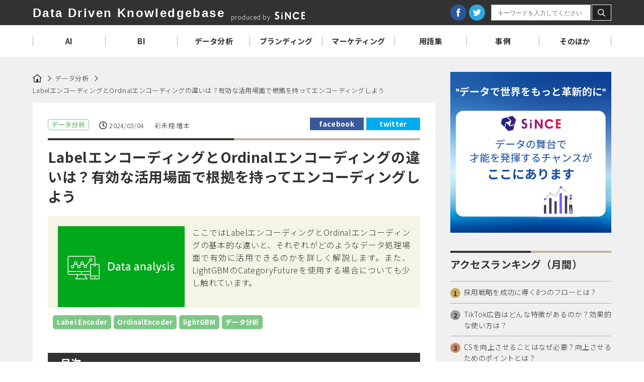

--- FILE ---
content_type: text/html; charset=UTF-8
request_url: https://blog.since2020.jp/data_analysis/labelencoder_vs_ordinalencoder/
body_size: 38955
content:
<!DOCTYPE html>
<html lang="ja" style="margin-top: 0!important;">
<head prefix="og: http://ogp.me/ns#">
<!-- Google Tag Manager -->
<script>(function(w,d,s,l,i){w[l]=w[l]||[];w[l].push({'gtm.start':
new Date().getTime(),event:'gtm.js'});var f=d.getElementsByTagName(s)[0],
j=d.createElement(s),dl=l!='dataLayer'?'&l='+l:'';j.async=true;j.src=
'https://www.googletagmanager.com/gtm.js?id='+i+dl;f.parentNode.insertBefore(j,f);
})(window,document,'script','dataLayer','GTM-MD6JNBL');</script>
<!-- End Google Tag Manager -->
<meta charset="utf-8">
<meta name="viewport" content="width=device-width, initial-scale=1.0">

<script src="https://blog.since2020.jp/cms/wp-content/themes/zukaizm/js/viewport.js"></script>
<meta http-equiv="X-UA-Compatible" content="IE=edge">
<meta name="format-detection" content="telephone=no">
<link rel="shortcut icon" href="https://blog.since2020.jp/cms/wp-content/themes/zukaizm/images/favicon.ico">
<link rel="apple-touch-icon" href="https://blog.since2020.jp/cms/wp-content/themes/zukaizm/images/apple-touch-icon.jpg">
<link rel="stylesheet" href="https://blog.since2020.jp/cms/wp-content/themes/zukaizm/css/style.css?20220714">
<script src="https://blog.since2020.jp/cms/wp-content/themes/zukaizm/js/modernizr-2.8.3.min.js"></script>

		<!-- All in One SEO 4.3.5.1 - aioseo.com -->
		<title>LabelエンコーディングとOrdinalエンコーディングの違いは？有効な活用場面で根拠を持ってエンコーディングしよう | Data Driven Knowledgebase</title>
		<meta name="robots" content="max-image-preview:large" />
		<link rel="canonical" href="https://blog.since2020.jp/data_analysis/labelencoder_vs_ordinalencoder/" />
		<meta name="generator" content="All in One SEO (AIOSEO) 4.3.5.1 " />
		<meta property="og:locale" content="ja_JP" />
		<meta property="og:site_name" content="Data Driven Knowledgebase" />
		<meta property="og:type" content="article" />
		<meta property="og:title" content="LabelエンコーディングとOrdinalエンコーディングの違いは？有効な活用場面で根拠を持ってエンコーディングしよう | Data Driven Knowledgebase" />
		<meta property="og:url" content="https://blog.since2020.jp/data_analysis/labelencoder_vs_ordinalencoder/" />
		<meta property="article:tag" content="label encoder" />
		<meta property="article:tag" content="ordinalencoder" />
		<meta property="article:tag" content="lightgbm" />
		<meta property="article:tag" content="データ分析" />
		<meta property="article:published_time" content="2024-03-04T00:17:35+00:00" />
		<meta property="article:modified_time" content="2024-03-04T00:17:35+00:00" />
		<meta name="twitter:card" content="summary" />
		<meta name="twitter:title" content="LabelエンコーディングとOrdinalエンコーディングの違いは？有効な活用場面で根拠を持ってエンコーディングしよう | Data Driven Knowledgebase" />
		<meta name="twitter:label1" content="Written by" />
		<meta name="twitter:data1" content="増本" />
		<script type="application/ld+json" class="aioseo-schema">
			{"@context":"https:\/\/schema.org","@graph":[{"@type":"Article","@id":"https:\/\/blog.since2020.jp\/data_analysis\/labelencoder_vs_ordinalencoder\/#article","name":"Label\u30a8\u30f3\u30b3\u30fc\u30c7\u30a3\u30f3\u30b0\u3068Ordinal\u30a8\u30f3\u30b3\u30fc\u30c7\u30a3\u30f3\u30b0\u306e\u9055\u3044\u306f\uff1f\u6709\u52b9\u306a\u6d3b\u7528\u5834\u9762\u3067\u6839\u62e0\u3092\u6301\u3063\u3066\u30a8\u30f3\u30b3\u30fc\u30c7\u30a3\u30f3\u30b0\u3057\u3088\u3046 | Data Driven Knowledgebase","headline":"Label\u30a8\u30f3\u30b3\u30fc\u30c7\u30a3\u30f3\u30b0\u3068Ordinal\u30a8\u30f3\u30b3\u30fc\u30c7\u30a3\u30f3\u30b0\u306e\u9055\u3044\u306f\uff1f\u6709\u52b9\u306a\u6d3b\u7528\u5834\u9762\u3067\u6839\u62e0\u3092\u6301\u3063\u3066\u30a8\u30f3\u30b3\u30fc\u30c7\u30a3\u30f3\u30b0\u3057\u3088\u3046","author":{"@id":"https:\/\/blog.since2020.jp\/author\/masumoto\/#author"},"publisher":{"@id":"https:\/\/blog.since2020.jp\/#organization"},"image":{"@type":"ImageObject","url":"https:\/\/blog.since2020.jp\/cms\/wp-content\/uploads\/2023\/07\/data-3.jpeg","width":844,"height":540},"datePublished":"2024-03-04T00:17:35+09:00","dateModified":"2024-03-04T00:17:35+09:00","inLanguage":"ja","mainEntityOfPage":{"@id":"https:\/\/blog.since2020.jp\/data_analysis\/labelencoder_vs_ordinalencoder\/#webpage"},"isPartOf":{"@id":"https:\/\/blog.since2020.jp\/data_analysis\/labelencoder_vs_ordinalencoder\/#webpage"},"articleSection":"\u30c7\u30fc\u30bf\u5206\u6790, Label Encoder, OrdinalEncoder, lightGBM, \u30c7\u30fc\u30bf\u5206\u6790"},{"@type":"BreadcrumbList","@id":"https:\/\/blog.since2020.jp\/data_analysis\/labelencoder_vs_ordinalencoder\/#breadcrumblist","itemListElement":[{"@type":"ListItem","@id":"https:\/\/blog.since2020.jp\/#listItem","position":1,"item":{"@type":"WebPage","@id":"https:\/\/blog.since2020.jp\/","name":"Home","url":"https:\/\/blog.since2020.jp\/"},"nextItem":"https:\/\/blog.since2020.jp\/data_analysis\/#listItem"},{"@type":"ListItem","@id":"https:\/\/blog.since2020.jp\/data_analysis\/#listItem","position":2,"item":{"@type":"WebPage","@id":"https:\/\/blog.since2020.jp\/data_analysis\/","name":"\u30c7\u30fc\u30bf\u5206\u6790","url":"https:\/\/blog.since2020.jp\/data_analysis\/"},"nextItem":"https:\/\/blog.since2020.jp\/data_analysis\/labelencoder_vs_ordinalencoder\/#listItem","previousItem":"https:\/\/blog.since2020.jp\/#listItem"},{"@type":"ListItem","@id":"https:\/\/blog.since2020.jp\/data_analysis\/labelencoder_vs_ordinalencoder\/#listItem","position":3,"item":{"@type":"WebPage","@id":"https:\/\/blog.since2020.jp\/data_analysis\/labelencoder_vs_ordinalencoder\/","name":"Label\u30a8\u30f3\u30b3\u30fc\u30c7\u30a3\u30f3\u30b0\u3068Ordinal\u30a8\u30f3\u30b3\u30fc\u30c7\u30a3\u30f3\u30b0\u306e\u9055\u3044\u306f\uff1f\u6709\u52b9\u306a\u6d3b\u7528\u5834\u9762\u3067\u6839\u62e0\u3092\u6301\u3063\u3066\u30a8\u30f3\u30b3\u30fc\u30c7\u30a3\u30f3\u30b0\u3057\u3088\u3046","url":"https:\/\/blog.since2020.jp\/data_analysis\/labelencoder_vs_ordinalencoder\/"},"previousItem":"https:\/\/blog.since2020.jp\/data_analysis\/#listItem"}]},{"@type":"Organization","@id":"https:\/\/blog.since2020.jp\/#organization","name":"Data Driven Knowledgebase","url":"https:\/\/blog.since2020.jp\/"},{"@type":"Person","@id":"https:\/\/blog.since2020.jp\/author\/masumoto\/#author","url":"https:\/\/blog.since2020.jp\/author\/masumoto\/","name":"\u5897\u672c","image":{"@type":"ImageObject","@id":"https:\/\/blog.since2020.jp\/data_analysis\/labelencoder_vs_ordinalencoder\/#authorImage","url":"https:\/\/secure.gravatar.com\/avatar\/2abe1326862b0454b2cb551ea4d04a42f33ca50ff081a76967f837aa0ed9dc8a?s=96&d=mm&r=g","width":96,"height":96,"caption":"\u5897\u672c"}},{"@type":"WebPage","@id":"https:\/\/blog.since2020.jp\/data_analysis\/labelencoder_vs_ordinalencoder\/#webpage","url":"https:\/\/blog.since2020.jp\/data_analysis\/labelencoder_vs_ordinalencoder\/","name":"Label\u30a8\u30f3\u30b3\u30fc\u30c7\u30a3\u30f3\u30b0\u3068Ordinal\u30a8\u30f3\u30b3\u30fc\u30c7\u30a3\u30f3\u30b0\u306e\u9055\u3044\u306f\uff1f\u6709\u52b9\u306a\u6d3b\u7528\u5834\u9762\u3067\u6839\u62e0\u3092\u6301\u3063\u3066\u30a8\u30f3\u30b3\u30fc\u30c7\u30a3\u30f3\u30b0\u3057\u3088\u3046 | Data Driven Knowledgebase","inLanguage":"ja","isPartOf":{"@id":"https:\/\/blog.since2020.jp\/#website"},"breadcrumb":{"@id":"https:\/\/blog.since2020.jp\/data_analysis\/labelencoder_vs_ordinalencoder\/#breadcrumblist"},"author":{"@id":"https:\/\/blog.since2020.jp\/author\/masumoto\/#author"},"creator":{"@id":"https:\/\/blog.since2020.jp\/author\/masumoto\/#author"},"image":{"@type":"ImageObject","url":"https:\/\/blog.since2020.jp\/cms\/wp-content\/uploads\/2023\/07\/data-3.jpeg","@id":"https:\/\/blog.since2020.jp\/#mainImage","width":844,"height":540},"primaryImageOfPage":{"@id":"https:\/\/blog.since2020.jp\/data_analysis\/labelencoder_vs_ordinalencoder\/#mainImage"},"datePublished":"2024-03-04T00:17:35+09:00","dateModified":"2024-03-04T00:17:35+09:00"},{"@type":"WebSite","@id":"https:\/\/blog.since2020.jp\/#website","url":"https:\/\/blog.since2020.jp\/","name":"Data Driven Knowledgebase","inLanguage":"ja","publisher":{"@id":"https:\/\/blog.since2020.jp\/#organization"}}]}
		</script>
		<!-- All in One SEO -->


	<!-- This site is optimized with the Yoast SEO plugin v16.4 - https://yoast.com/wordpress/plugins/seo/ -->
	<meta name="description" content="ここではLabelエンコーディングとOrdinalエンコーディングの基本的な違いと、それぞれがどのようなデータ処理場面で有効に活用できるのかを詳しく解説します。また、LightGBMのCategoryFutureを使用する場合についても少し触れています。" />
	<link rel="canonical" href="https://blog.since2020.jp/data_analysis/labelencoder_vs_ordinalencoder/" />
	<meta property="og:locale" content="ja_JP" />
	<meta property="og:type" content="article" />
	<meta property="og:title" content="LabelエンコーディングとOrdinalエンコーディングの違いは？有効な活用場面で根拠を持ってエンコーディングしよう | Data Driven Knowledgebase" />
	<meta property="og:description" content="ここではLabelエンコーディングとOrdinalエンコーディングの基本的な違いと、それぞれがどのようなデータ処理場面で有効に活用できるのかを詳しく解説します。また、LightGBMのCategoryFutureを使用する場合についても少し触れています。" />
	<meta property="og:url" content="https://blog.since2020.jp/data_analysis/labelencoder_vs_ordinalencoder/" />
	<meta property="og:site_name" content="Data Driven Knowledgebase" />
	<meta property="article:published_time" content="2024-03-04T00:17:35+00:00" />
	<meta property="og:image" content="https://blog.since2020.jp/cms/wp-content/uploads/2023/07/data-3.jpeg" />
	<meta property="og:image:width" content="844" />
	<meta property="og:image:height" content="540" />
	<meta name="twitter:card" content="summary" />
	<meta name="twitter:label1" content="によって書かれた" />
	<meta name="twitter:data1" content="増本" />
	<script type="application/ld+json" class="yoast-schema-graph">{"@context":"https://schema.org","@graph":[{"@type":"WebSite","@id":"https://blog.since2020.jp/#website","url":"https://blog.since2020.jp/","name":"Data Driven Knowledgebase","description":"","potentialAction":[{"@type":"SearchAction","target":"https://blog.since2020.jp/?s={search_term_string}","query-input":"required name=search_term_string"}],"inLanguage":"ja"},{"@type":"ImageObject","@id":"https://blog.since2020.jp/data_analysis/labelencoder_vs_ordinalencoder/#primaryimage","inLanguage":"ja","url":"https://blog.since2020.jp/cms/wp-content/uploads/2023/07/data-3.jpeg","contentUrl":"https://blog.since2020.jp/cms/wp-content/uploads/2023/07/data-3.jpeg","width":844,"height":540},{"@type":"WebPage","@id":"https://blog.since2020.jp/data_analysis/labelencoder_vs_ordinalencoder/#webpage","url":"https://blog.since2020.jp/data_analysis/labelencoder_vs_ordinalencoder/","name":"Label\u30a8\u30f3\u30b3\u30fc\u30c7\u30a3\u30f3\u30b0\u3068Ordinal\u30a8\u30f3\u30b3\u30fc\u30c7\u30a3\u30f3\u30b0\u306e\u9055\u3044\u306f\uff1f\u6709\u52b9\u306a\u6d3b\u7528\u5834\u9762\u3067\u6839\u62e0\u3092\u6301\u3063\u3066\u30a8\u30f3\u30b3\u30fc\u30c7\u30a3\u30f3\u30b0\u3057\u3088\u3046 | Data Driven Knowledgebase","isPartOf":{"@id":"https://blog.since2020.jp/#website"},"primaryImageOfPage":{"@id":"https://blog.since2020.jp/data_analysis/labelencoder_vs_ordinalencoder/#primaryimage"},"datePublished":"2024-03-04T00:17:35+00:00","dateModified":"2024-03-04T00:17:35+00:00","author":{"@id":"https://blog.since2020.jp/#/schema/person/1be2b633dd0ed20c2eb48b787fdbab43"},"description":"\u3053\u3053\u3067\u306fLabel\u30a8\u30f3\u30b3\u30fc\u30c7\u30a3\u30f3\u30b0\u3068Ordinal\u30a8\u30f3\u30b3\u30fc\u30c7\u30a3\u30f3\u30b0\u306e\u57fa\u672c\u7684\u306a\u9055\u3044\u3068\u3001\u305d\u308c\u305e\u308c\u304c\u3069\u306e\u3088\u3046\u306a\u30c7\u30fc\u30bf\u51e6\u7406\u5834\u9762\u3067\u6709\u52b9\u306b\u6d3b\u7528\u3067\u304d\u308b\u306e\u304b\u3092\u8a73\u3057\u304f\u89e3\u8aac\u3057\u307e\u3059\u3002\u307e\u305f\u3001LightGBM\u306eCategoryFuture\u3092\u4f7f\u7528\u3059\u308b\u5834\u5408\u306b\u3064\u3044\u3066\u3082\u5c11\u3057\u89e6\u308c\u3066\u3044\u307e\u3059\u3002","breadcrumb":{"@id":"https://blog.since2020.jp/data_analysis/labelencoder_vs_ordinalencoder/#breadcrumb"},"inLanguage":"ja","potentialAction":[{"@type":"ReadAction","target":["https://blog.since2020.jp/data_analysis/labelencoder_vs_ordinalencoder/"]}]},{"@type":"BreadcrumbList","@id":"https://blog.since2020.jp/data_analysis/labelencoder_vs_ordinalencoder/#breadcrumb","itemListElement":[{"@type":"ListItem","position":1,"item":{"@type":"WebPage","@id":"https://blog.since2020.jp/","url":"https://blog.since2020.jp/","name":"\u30db\u30fc\u30e0"}},{"@type":"ListItem","position":2,"item":{"@id":"https://blog.since2020.jp/data_analysis/labelencoder_vs_ordinalencoder/#webpage"}}]},{"@type":"Person","@id":"https://blog.since2020.jp/#/schema/person/1be2b633dd0ed20c2eb48b787fdbab43","name":"\u5897\u672c","image":{"@type":"ImageObject","@id":"https://blog.since2020.jp/#personlogo","inLanguage":"ja","url":"https://secure.gravatar.com/avatar/2abe1326862b0454b2cb551ea4d04a42f33ca50ff081a76967f837aa0ed9dc8a?s=96&d=mm&r=g","contentUrl":"https://secure.gravatar.com/avatar/2abe1326862b0454b2cb551ea4d04a42f33ca50ff081a76967f837aa0ed9dc8a?s=96&d=mm&r=g","caption":"\u5897\u672c"},"url":"https://blog.since2020.jp/author/masumoto/"}]}</script>
	<!-- / Yoast SEO plugin. -->


<link rel='dns-prefetch' href='//js.hs-scripts.com' />
<link rel="alternate" type="application/rss+xml" title="Data Driven Knowledgebase &raquo; LabelエンコーディングとOrdinalエンコーディングの違いは？有効な活用場面で根拠を持ってエンコーディングしよう のコメントのフィード" href="https://blog.since2020.jp/data_analysis/labelencoder_vs_ordinalencoder/feed/" />
<link rel="alternate" title="oEmbed (JSON)" type="application/json+oembed" href="https://blog.since2020.jp/wp-json/oembed/1.0/embed?url=https%3A%2F%2Fblog.since2020.jp%2Fdata_analysis%2Flabelencoder_vs_ordinalencoder%2F" />
<link rel="alternate" title="oEmbed (XML)" type="text/xml+oembed" href="https://blog.since2020.jp/wp-json/oembed/1.0/embed?url=https%3A%2F%2Fblog.since2020.jp%2Fdata_analysis%2Flabelencoder_vs_ordinalencoder%2F&#038;format=xml" />
		<!-- This site uses the Google Analytics by MonsterInsights plugin v8.14.1 - Using Analytics tracking - https://www.monsterinsights.com/ -->
							<script src="//www.googletagmanager.com/gtag/js?id=G-YVZYJSK18J"  data-cfasync="false" data-wpfc-render="false" type="text/javascript" async></script>
			<script data-cfasync="false" data-wpfc-render="false" type="text/javascript">
				var mi_version = '8.14.1';
				var mi_track_user = true;
				var mi_no_track_reason = '';
				
								var disableStrs = [
										'ga-disable-G-YVZYJSK18J',
														];

				/* Function to detect opted out users */
				function __gtagTrackerIsOptedOut() {
					for (var index = 0; index < disableStrs.length; index++) {
						if (document.cookie.indexOf(disableStrs[index] + '=true') > -1) {
							return true;
						}
					}

					return false;
				}

				/* Disable tracking if the opt-out cookie exists. */
				if (__gtagTrackerIsOptedOut()) {
					for (var index = 0; index < disableStrs.length; index++) {
						window[disableStrs[index]] = true;
					}
				}

				/* Opt-out function */
				function __gtagTrackerOptout() {
					for (var index = 0; index < disableStrs.length; index++) {
						document.cookie = disableStrs[index] + '=true; expires=Thu, 31 Dec 2099 23:59:59 UTC; path=/';
						window[disableStrs[index]] = true;
					}
				}

				if ('undefined' === typeof gaOptout) {
					function gaOptout() {
						__gtagTrackerOptout();
					}
				}
								window.dataLayer = window.dataLayer || [];

				window.MonsterInsightsDualTracker = {
					helpers: {},
					trackers: {},
				};
				if (mi_track_user) {
					function __gtagDataLayer() {
						dataLayer.push(arguments);
					}

					function __gtagTracker(type, name, parameters) {
						if (!parameters) {
							parameters = {};
						}

						if (parameters.send_to) {
							__gtagDataLayer.apply(null, arguments);
							return;
						}

						if (type === 'event') {
														parameters.send_to = monsterinsights_frontend.v4_id;
							var hookName = name;
							if (typeof parameters['event_category'] !== 'undefined') {
								hookName = parameters['event_category'] + ':' + name;
							}

							if (typeof MonsterInsightsDualTracker.trackers[hookName] !== 'undefined') {
								MonsterInsightsDualTracker.trackers[hookName](parameters);
							} else {
								__gtagDataLayer('event', name, parameters);
							}
							
													} else {
							__gtagDataLayer.apply(null, arguments);
						}
					}

					__gtagTracker('js', new Date());
					__gtagTracker('set', {
						'developer_id.dZGIzZG': true,
											});
										__gtagTracker('config', 'G-YVZYJSK18J', {"forceSSL":"true","link_attribution":"true"} );
															window.gtag = __gtagTracker;										(function () {
						/* https://developers.google.com/analytics/devguides/collection/analyticsjs/ */
						/* ga and __gaTracker compatibility shim. */
						var noopfn = function () {
							return null;
						};
						var newtracker = function () {
							return new Tracker();
						};
						var Tracker = function () {
							return null;
						};
						var p = Tracker.prototype;
						p.get = noopfn;
						p.set = noopfn;
						p.send = function () {
							var args = Array.prototype.slice.call(arguments);
							args.unshift('send');
							__gaTracker.apply(null, args);
						};
						var __gaTracker = function () {
							var len = arguments.length;
							if (len === 0) {
								return;
							}
							var f = arguments[len - 1];
							if (typeof f !== 'object' || f === null || typeof f.hitCallback !== 'function') {
								if ('send' === arguments[0]) {
									var hitConverted, hitObject = false, action;
									if ('event' === arguments[1]) {
										if ('undefined' !== typeof arguments[3]) {
											hitObject = {
												'eventAction': arguments[3],
												'eventCategory': arguments[2],
												'eventLabel': arguments[4],
												'value': arguments[5] ? arguments[5] : 1,
											}
										}
									}
									if ('pageview' === arguments[1]) {
										if ('undefined' !== typeof arguments[2]) {
											hitObject = {
												'eventAction': 'page_view',
												'page_path': arguments[2],
											}
										}
									}
									if (typeof arguments[2] === 'object') {
										hitObject = arguments[2];
									}
									if (typeof arguments[5] === 'object') {
										Object.assign(hitObject, arguments[5]);
									}
									if ('undefined' !== typeof arguments[1].hitType) {
										hitObject = arguments[1];
										if ('pageview' === hitObject.hitType) {
											hitObject.eventAction = 'page_view';
										}
									}
									if (hitObject) {
										action = 'timing' === arguments[1].hitType ? 'timing_complete' : hitObject.eventAction;
										hitConverted = mapArgs(hitObject);
										__gtagTracker('event', action, hitConverted);
									}
								}
								return;
							}

							function mapArgs(args) {
								var arg, hit = {};
								var gaMap = {
									'eventCategory': 'event_category',
									'eventAction': 'event_action',
									'eventLabel': 'event_label',
									'eventValue': 'event_value',
									'nonInteraction': 'non_interaction',
									'timingCategory': 'event_category',
									'timingVar': 'name',
									'timingValue': 'value',
									'timingLabel': 'event_label',
									'page': 'page_path',
									'location': 'page_location',
									'title': 'page_title',
								};
								for (arg in args) {
																		if (!(!args.hasOwnProperty(arg) || !gaMap.hasOwnProperty(arg))) {
										hit[gaMap[arg]] = args[arg];
									} else {
										hit[arg] = args[arg];
									}
								}
								return hit;
							}

							try {
								f.hitCallback();
							} catch (ex) {
							}
						};
						__gaTracker.create = newtracker;
						__gaTracker.getByName = newtracker;
						__gaTracker.getAll = function () {
							return [];
						};
						__gaTracker.remove = noopfn;
						__gaTracker.loaded = true;
						window['__gaTracker'] = __gaTracker;
					})();
									} else {
										console.log("");
					(function () {
						function __gtagTracker() {
							return null;
						}

						window['__gtagTracker'] = __gtagTracker;
						window['gtag'] = __gtagTracker;
					})();
									}
			</script>
				<!-- / Google Analytics by MonsterInsights -->
		<style id='wp-img-auto-sizes-contain-inline-css' type='text/css'>
img:is([sizes=auto i],[sizes^="auto," i]){contain-intrinsic-size:3000px 1500px}
/*# sourceURL=wp-img-auto-sizes-contain-inline-css */
</style>
<style id='classic-theme-styles-inline-css' type='text/css'>
/*! This file is auto-generated */
.wp-block-button__link{color:#fff;background-color:#32373c;border-radius:9999px;box-shadow:none;text-decoration:none;padding:calc(.667em + 2px) calc(1.333em + 2px);font-size:1.125em}.wp-block-file__button{background:#32373c;color:#fff;text-decoration:none}
/*# sourceURL=/wp-includes/css/classic-themes.min.css */
</style>
<link rel='stylesheet' id='contact-form-7-css' href='https://blog.since2020.jp/cms/wp-content/plugins/contact-form-7-dev-5.3/includes/css/styles.css?ver=5.3.2' type='text/css' media='all' />
<link rel='stylesheet' id='contact-form-7-confirm-css' href='https://blog.since2020.jp/cms/wp-content/plugins/contact-form-7-add-confirm/includes/css/styles.css?ver=5.1' type='text/css' media='all' />
<link rel='stylesheet' id='pz-linkcard-css' href='//blog.since2020.jp/cms/wp-content/uploads/pz-linkcard/style.css?ver=2.4.7.94' type='text/css' media='all' />
<link rel='stylesheet' id='wp-components-css' href='https://blog.since2020.jp/cms/wp-includes/css/dist/components/style.min.css?ver=6.9' type='text/css' media='all' />
<link rel='stylesheet' id='godaddy-styles-css' href='https://blog.since2020.jp/cms/wp-content/plugins/coblocks/includes/Dependencies/GoDaddy/Styles/build/latest.css?ver=2.0.2' type='text/css' media='all' />
<link rel='stylesheet' id='wordpress-popular-posts-css-css' href='https://blog.since2020.jp/cms/wp-content/plugins/wordpress-popular-posts/assets/css/wpp.css?ver=6.4.1' type='text/css' media='all' />
<link rel='stylesheet' id='hcb-style-css' href='https://blog.since2020.jp/cms/wp-content/plugins/highlighting-code-block/build/css/hcb_style.css?ver=1.6.1' type='text/css' media='all' />
<style id='hcb-style-inline-css' type='text/css'>
:root{--hcb-font-size: 14px}:root{--hcb-font-size--mobile: 13px}:root{--hcb-font-family:Menlo, Consolas, "Hiragino Kaku Gothic ProN", "Hiragino Sans", Meiryo, sans-serif;}.hcb_wrap pre:not([data-file]):not([data-show-lang])::before{content: none;}
/*# sourceURL=hcb-style-inline-css */
</style>
<link rel='stylesheet' id='hcb-coloring-css' href='https://blog.since2020.jp/cms/wp-content/plugins/highlighting-code-block/build/css/coloring_dark.css?ver=1.6.1' type='text/css' media='all' />
<script type="text/javascript" src="https://blog.since2020.jp/cms/wp-content/plugins/google-analytics-for-wordpress/assets/js/frontend-gtag.min.js?ver=8.14.1" id="monsterinsights-frontend-script-js"></script>
<script data-cfasync="false" data-wpfc-render="false" type="text/javascript" id='monsterinsights-frontend-script-js-extra'>/* <![CDATA[ */
var monsterinsights_frontend = {"js_events_tracking":"true","download_extensions":"doc,pdf,ppt,zip,xls,docx,pptx,xlsx","inbound_paths":"[{\"path\":\"\\\/go\\\/\",\"label\":\"affiliate\"},{\"path\":\"\\\/recommend\\\/\",\"label\":\"affiliate\"}]","home_url":"https:\/\/blog.since2020.jp","hash_tracking":"false","ua":"","v4_id":"G-YVZYJSK18J"};/* ]]> */
</script>
<script type="text/javascript" src="https://blog.since2020.jp/cms/wp-includes/js/jquery/jquery.min.js?ver=3.7.1" id="jquery-core-js"></script>
<script type="text/javascript" src="https://blog.since2020.jp/cms/wp-includes/js/jquery/jquery-migrate.min.js?ver=3.4.1" id="jquery-migrate-js"></script>
<script type="application/json" id="wpp-json">

{"sampling_active":1,"sampling_rate":50,"ajax_url":"https:\/\/blog.since2020.jp\/wp-json\/wordpress-popular-posts\/v1\/popular-posts","api_url":"https:\/\/blog.since2020.jp\/wp-json\/wordpress-popular-posts","ID":4681,"token":"a3a2d36455","lang":0,"debug":0}
//# sourceURL=wpp-json

</script>
<script type="text/javascript" src="https://blog.since2020.jp/cms/wp-content/plugins/wordpress-popular-posts/assets/js/wpp.min.js?ver=6.4.1" id="wpp-js-js"></script>
<link rel="https://api.w.org/" href="https://blog.since2020.jp/wp-json/" /><link rel="alternate" title="JSON" type="application/json" href="https://blog.since2020.jp/wp-json/wp/v2/posts/4681" /><link rel="EditURI" type="application/rsd+xml" title="RSD" href="https://blog.since2020.jp/cms/xmlrpc.php?rsd" />
<meta name="generator" content="WordPress 6.9" />
<link rel='shortlink' href='https://blog.since2020.jp/?p=4681' />
			<!-- DO NOT COPY THIS SNIPPET! Start of Page Analytics Tracking for HubSpot WordPress plugin v8.12.41-->
			<script type="text/javascript">
				var _hsq = _hsq || [];
				_hsq.push(["setContentId", "blog-post"]);
			</script>
			<!-- DO NOT COPY THIS SNIPPET! End of Page Analytics Tracking for HubSpot WordPress plugin -->
						<script>
				(function() {
					var hbspt = window.hbspt = window.hbspt || {};
					hbspt.forms = hbspt.forms || {};
					hbspt._wpFormsQueue = [];
					hbspt.enqueueForm = function(formDef) {
						if (hbspt.forms && hbspt.forms.create) {
							hbspt.forms.create(formDef);
						} else {
							hbspt._wpFormsQueue.push(formDef);
						}
					};
					if (!window.hbspt.forms.create) {
						Object.defineProperty(window.hbspt.forms, 'create', {
							configurable: true,
							get: function() {
								return hbspt._wpCreateForm;
							},
							set: function(value) {
								hbspt._wpCreateForm = value;
								while (hbspt._wpFormsQueue.length) {
									var formDef = hbspt._wpFormsQueue.shift();
									if (!document.currentScript) {
										var formScriptId = 'leadin-forms-v2-js';
										hubspot.utils.currentScript = document.getElementById(formScriptId);
									}
									hbspt._wpCreateForm.call(hbspt.forms, formDef);
								}
							},
						});
					}
				})();
			</script>
		            <style id="wpp-loading-animation-styles">@-webkit-keyframes bgslide{from{background-position-x:0}to{background-position-x:-200%}}@keyframes bgslide{from{background-position-x:0}to{background-position-x:-200%}}.wpp-widget-placeholder,.wpp-widget-block-placeholder,.wpp-shortcode-placeholder{margin:0 auto;width:60px;height:3px;background:#dd3737;background:linear-gradient(90deg,#dd3737 0%,#571313 10%,#dd3737 100%);background-size:200% auto;border-radius:3px;-webkit-animation:bgslide 1s infinite linear;animation:bgslide 1s infinite linear}</style>
            		<style type="text/css" id="wp-custom-css">
			.img-border {
  border: 2px solid #ccc;     /* 薄いグレーの実線 */
  padding: 10px;               /* 枠と画像の間に余白を追加（任意） */
  display: inline-block;
}
		</style>
		<style id="wpforms-css-vars-root">
				:root {
					--wpforms-field-border-radius: 3px;
--wpforms-field-background-color: #ffffff;
--wpforms-field-border-color: rgba( 0, 0, 0, 0.25 );
--wpforms-field-text-color: rgba( 0, 0, 0, 0.7 );
--wpforms-label-color: rgba( 0, 0, 0, 0.85 );
--wpforms-label-sublabel-color: rgba( 0, 0, 0, 0.55 );
--wpforms-label-error-color: #d63637;
--wpforms-button-border-radius: 3px;
--wpforms-button-background-color: #066aab;
--wpforms-button-text-color: #ffffff;
--wpforms-field-size-input-height: 43px;
--wpforms-field-size-input-spacing: 15px;
--wpforms-field-size-font-size: 16px;
--wpforms-field-size-line-height: 19px;
--wpforms-field-size-padding-h: 14px;
--wpforms-field-size-checkbox-size: 16px;
--wpforms-field-size-sublabel-spacing: 5px;
--wpforms-field-size-icon-size: 1;
--wpforms-label-size-font-size: 16px;
--wpforms-label-size-line-height: 19px;
--wpforms-label-size-sublabel-font-size: 14px;
--wpforms-label-size-sublabel-line-height: 17px;
--wpforms-button-size-font-size: 17px;
--wpforms-button-size-height: 41px;
--wpforms-button-size-padding-h: 15px;
--wpforms-button-size-margin-top: 10px;

				}
			</style><style id='global-styles-inline-css' type='text/css'>
:root{--wp--preset--aspect-ratio--square: 1;--wp--preset--aspect-ratio--4-3: 4/3;--wp--preset--aspect-ratio--3-4: 3/4;--wp--preset--aspect-ratio--3-2: 3/2;--wp--preset--aspect-ratio--2-3: 2/3;--wp--preset--aspect-ratio--16-9: 16/9;--wp--preset--aspect-ratio--9-16: 9/16;--wp--preset--color--black: #000000;--wp--preset--color--cyan-bluish-gray: #abb8c3;--wp--preset--color--white: #ffffff;--wp--preset--color--pale-pink: #f78da7;--wp--preset--color--vivid-red: #cf2e2e;--wp--preset--color--luminous-vivid-orange: #ff6900;--wp--preset--color--luminous-vivid-amber: #fcb900;--wp--preset--color--light-green-cyan: #7bdcb5;--wp--preset--color--vivid-green-cyan: #00d084;--wp--preset--color--pale-cyan-blue: #8ed1fc;--wp--preset--color--vivid-cyan-blue: #0693e3;--wp--preset--color--vivid-purple: #9b51e0;--wp--preset--gradient--vivid-cyan-blue-to-vivid-purple: linear-gradient(135deg,rgb(6,147,227) 0%,rgb(155,81,224) 100%);--wp--preset--gradient--light-green-cyan-to-vivid-green-cyan: linear-gradient(135deg,rgb(122,220,180) 0%,rgb(0,208,130) 100%);--wp--preset--gradient--luminous-vivid-amber-to-luminous-vivid-orange: linear-gradient(135deg,rgb(252,185,0) 0%,rgb(255,105,0) 100%);--wp--preset--gradient--luminous-vivid-orange-to-vivid-red: linear-gradient(135deg,rgb(255,105,0) 0%,rgb(207,46,46) 100%);--wp--preset--gradient--very-light-gray-to-cyan-bluish-gray: linear-gradient(135deg,rgb(238,238,238) 0%,rgb(169,184,195) 100%);--wp--preset--gradient--cool-to-warm-spectrum: linear-gradient(135deg,rgb(74,234,220) 0%,rgb(151,120,209) 20%,rgb(207,42,186) 40%,rgb(238,44,130) 60%,rgb(251,105,98) 80%,rgb(254,248,76) 100%);--wp--preset--gradient--blush-light-purple: linear-gradient(135deg,rgb(255,206,236) 0%,rgb(152,150,240) 100%);--wp--preset--gradient--blush-bordeaux: linear-gradient(135deg,rgb(254,205,165) 0%,rgb(254,45,45) 50%,rgb(107,0,62) 100%);--wp--preset--gradient--luminous-dusk: linear-gradient(135deg,rgb(255,203,112) 0%,rgb(199,81,192) 50%,rgb(65,88,208) 100%);--wp--preset--gradient--pale-ocean: linear-gradient(135deg,rgb(255,245,203) 0%,rgb(182,227,212) 50%,rgb(51,167,181) 100%);--wp--preset--gradient--electric-grass: linear-gradient(135deg,rgb(202,248,128) 0%,rgb(113,206,126) 100%);--wp--preset--gradient--midnight: linear-gradient(135deg,rgb(2,3,129) 0%,rgb(40,116,252) 100%);--wp--preset--font-size--small: 13px;--wp--preset--font-size--medium: 20px;--wp--preset--font-size--large: 36px;--wp--preset--font-size--x-large: 42px;--wp--preset--spacing--20: 0.44rem;--wp--preset--spacing--30: 0.67rem;--wp--preset--spacing--40: 1rem;--wp--preset--spacing--50: 1.5rem;--wp--preset--spacing--60: 2.25rem;--wp--preset--spacing--70: 3.38rem;--wp--preset--spacing--80: 5.06rem;--wp--preset--shadow--natural: 6px 6px 9px rgba(0, 0, 0, 0.2);--wp--preset--shadow--deep: 12px 12px 50px rgba(0, 0, 0, 0.4);--wp--preset--shadow--sharp: 6px 6px 0px rgba(0, 0, 0, 0.2);--wp--preset--shadow--outlined: 6px 6px 0px -3px rgb(255, 255, 255), 6px 6px rgb(0, 0, 0);--wp--preset--shadow--crisp: 6px 6px 0px rgb(0, 0, 0);}:where(.is-layout-flex){gap: 0.5em;}:where(.is-layout-grid){gap: 0.5em;}body .is-layout-flex{display: flex;}.is-layout-flex{flex-wrap: wrap;align-items: center;}.is-layout-flex > :is(*, div){margin: 0;}body .is-layout-grid{display: grid;}.is-layout-grid > :is(*, div){margin: 0;}:where(.wp-block-columns.is-layout-flex){gap: 2em;}:where(.wp-block-columns.is-layout-grid){gap: 2em;}:where(.wp-block-post-template.is-layout-flex){gap: 1.25em;}:where(.wp-block-post-template.is-layout-grid){gap: 1.25em;}.has-black-color{color: var(--wp--preset--color--black) !important;}.has-cyan-bluish-gray-color{color: var(--wp--preset--color--cyan-bluish-gray) !important;}.has-white-color{color: var(--wp--preset--color--white) !important;}.has-pale-pink-color{color: var(--wp--preset--color--pale-pink) !important;}.has-vivid-red-color{color: var(--wp--preset--color--vivid-red) !important;}.has-luminous-vivid-orange-color{color: var(--wp--preset--color--luminous-vivid-orange) !important;}.has-luminous-vivid-amber-color{color: var(--wp--preset--color--luminous-vivid-amber) !important;}.has-light-green-cyan-color{color: var(--wp--preset--color--light-green-cyan) !important;}.has-vivid-green-cyan-color{color: var(--wp--preset--color--vivid-green-cyan) !important;}.has-pale-cyan-blue-color{color: var(--wp--preset--color--pale-cyan-blue) !important;}.has-vivid-cyan-blue-color{color: var(--wp--preset--color--vivid-cyan-blue) !important;}.has-vivid-purple-color{color: var(--wp--preset--color--vivid-purple) !important;}.has-black-background-color{background-color: var(--wp--preset--color--black) !important;}.has-cyan-bluish-gray-background-color{background-color: var(--wp--preset--color--cyan-bluish-gray) !important;}.has-white-background-color{background-color: var(--wp--preset--color--white) !important;}.has-pale-pink-background-color{background-color: var(--wp--preset--color--pale-pink) !important;}.has-vivid-red-background-color{background-color: var(--wp--preset--color--vivid-red) !important;}.has-luminous-vivid-orange-background-color{background-color: var(--wp--preset--color--luminous-vivid-orange) !important;}.has-luminous-vivid-amber-background-color{background-color: var(--wp--preset--color--luminous-vivid-amber) !important;}.has-light-green-cyan-background-color{background-color: var(--wp--preset--color--light-green-cyan) !important;}.has-vivid-green-cyan-background-color{background-color: var(--wp--preset--color--vivid-green-cyan) !important;}.has-pale-cyan-blue-background-color{background-color: var(--wp--preset--color--pale-cyan-blue) !important;}.has-vivid-cyan-blue-background-color{background-color: var(--wp--preset--color--vivid-cyan-blue) !important;}.has-vivid-purple-background-color{background-color: var(--wp--preset--color--vivid-purple) !important;}.has-black-border-color{border-color: var(--wp--preset--color--black) !important;}.has-cyan-bluish-gray-border-color{border-color: var(--wp--preset--color--cyan-bluish-gray) !important;}.has-white-border-color{border-color: var(--wp--preset--color--white) !important;}.has-pale-pink-border-color{border-color: var(--wp--preset--color--pale-pink) !important;}.has-vivid-red-border-color{border-color: var(--wp--preset--color--vivid-red) !important;}.has-luminous-vivid-orange-border-color{border-color: var(--wp--preset--color--luminous-vivid-orange) !important;}.has-luminous-vivid-amber-border-color{border-color: var(--wp--preset--color--luminous-vivid-amber) !important;}.has-light-green-cyan-border-color{border-color: var(--wp--preset--color--light-green-cyan) !important;}.has-vivid-green-cyan-border-color{border-color: var(--wp--preset--color--vivid-green-cyan) !important;}.has-pale-cyan-blue-border-color{border-color: var(--wp--preset--color--pale-cyan-blue) !important;}.has-vivid-cyan-blue-border-color{border-color: var(--wp--preset--color--vivid-cyan-blue) !important;}.has-vivid-purple-border-color{border-color: var(--wp--preset--color--vivid-purple) !important;}.has-vivid-cyan-blue-to-vivid-purple-gradient-background{background: var(--wp--preset--gradient--vivid-cyan-blue-to-vivid-purple) !important;}.has-light-green-cyan-to-vivid-green-cyan-gradient-background{background: var(--wp--preset--gradient--light-green-cyan-to-vivid-green-cyan) !important;}.has-luminous-vivid-amber-to-luminous-vivid-orange-gradient-background{background: var(--wp--preset--gradient--luminous-vivid-amber-to-luminous-vivid-orange) !important;}.has-luminous-vivid-orange-to-vivid-red-gradient-background{background: var(--wp--preset--gradient--luminous-vivid-orange-to-vivid-red) !important;}.has-very-light-gray-to-cyan-bluish-gray-gradient-background{background: var(--wp--preset--gradient--very-light-gray-to-cyan-bluish-gray) !important;}.has-cool-to-warm-spectrum-gradient-background{background: var(--wp--preset--gradient--cool-to-warm-spectrum) !important;}.has-blush-light-purple-gradient-background{background: var(--wp--preset--gradient--blush-light-purple) !important;}.has-blush-bordeaux-gradient-background{background: var(--wp--preset--gradient--blush-bordeaux) !important;}.has-luminous-dusk-gradient-background{background: var(--wp--preset--gradient--luminous-dusk) !important;}.has-pale-ocean-gradient-background{background: var(--wp--preset--gradient--pale-ocean) !important;}.has-electric-grass-gradient-background{background: var(--wp--preset--gradient--electric-grass) !important;}.has-midnight-gradient-background{background: var(--wp--preset--gradient--midnight) !important;}.has-small-font-size{font-size: var(--wp--preset--font-size--small) !important;}.has-medium-font-size{font-size: var(--wp--preset--font-size--medium) !important;}.has-large-font-size{font-size: var(--wp--preset--font-size--large) !important;}.has-x-large-font-size{font-size: var(--wp--preset--font-size--x-large) !important;}
/*# sourceURL=global-styles-inline-css */
</style>
<link rel='stylesheet' id='yarppRelatedCss-css' href='https://blog.since2020.jp/cms/wp-content/plugins/yet-another-related-posts-plugin/style/related.css?ver=5.23.0' type='text/css' media='all' />
</head>
<body id="single-post" class="top">
<!-- Google Tag Manager (noscript) -->
<noscript><iframe src="https://www.googletagmanager.com/ns.html?id=GTM-MD6JNBL"
height="0" width="0" style="display:none;visibility:hidden"></iframe></noscript>
<!-- End Google Tag Manager (noscript) -->
<!-- # ===================headerエリア_start================= # -->

<!-- header -->
<header class="header">
	<div class="header__top">
		<div class="inner">
			<div class="header__top-flex">
				<div class="header__logoarea">
					<h1 class="header__logo">
						<a href="/"><!--<img src="https://blog.since2020.jp/cms/wp-content/themes/zukaizm/images/common/logo.svg" alt="ズカイズム">-->Data Driven Knowledgebase</a>
					</h1>
					<div class="header__box">
						<p class="header__txt"><a href="https://since2020.jp/" target="_blank">produced by <img src="https://blog.since2020.jp/cms/wp-content/themes/zukaizm/images/common/logo_since_text.png" alt=""></a></p>
					</div>
				</div>
				<div class="header__rbox">
					<ul class="header__sns sns sm-none">
						<li class="sns__item">
					<a href="https://www.facebook.com/sharer/sharer.php?u=https://blog.since2020.jp" target="_blank"><img src="https://blog.since2020.jp/cms/wp-content/themes/zukaizm/images/common/icon_facebook.svg" alt="Facebook"></a>
						</li>
						<li class="sns__item">
					<a href="http://twitter.com/share?text=&url=https://blog.since2020.jp&hashtags=ズカイズム" rel="nofollow" target="_blank"><img src="https://blog.since2020.jp/cms/wp-content/themes/zukaizm/images/common/icon_twitter.svg" alt="Twitter"></a>
						</li>
					</ul>
					<form class="header__search-box search-box sm-none" action="/" method="GET">
						<input class="search-box__input" type="text" name="s" placeholder="キーワードを入力してください">
						<button class="search-box__btn" type="submit"></button>
					</form>
				</div>	
				<a class="header__menu menu" href>
					<span></span>
					<span></span>
					<span></span>
				</a>
			</div>
		</div>
	</div>
	<div class="header__bottom">
		<div class="inner">
			<form class="header__search-box md-none" action="" method="GET">
				<input class="search-box__input" type="text" name="" placeholder="キーワードを入力してください">
				<button class="search-box__btn" type="submit"></button>
			</form>
			<nav class="header__nav gnav">
				<ul class="gnav__list">				
									<li class="gnav__item"><a href="https://blog.since2020.jp/category/ai/">AI</a></li>
									<li class="gnav__item"><a href="https://blog.since2020.jp/category/bi/">BI</a></li>
									<li class="gnav__item"><a href="https://blog.since2020.jp/category/data_analysis/">データ分析</a></li>
									<li class="gnav__item"><a href="https://blog.since2020.jp/category/branding/">ブランディング</a></li>
									<li class="gnav__item"><a href="https://blog.since2020.jp/category/marketing/">マーケティング</a></li>
									<li class="gnav__item"><a href="https://blog.since2020.jp/category/glossary/">用語集</a></li>
									<li class="gnav__item"><a href="https://blog.since2020.jp/category/casestudy/">事例</a></li>
									<li class="gnav__item"><a href="https://blog.since2020.jp/category/uncategorized/">そのほか</a></li>
								</ul>
			</nav>
			<ul class="header__sns sns md-none">
				<li class="sns__item">
					<a href="https://www.facebook.com/sharer/sharer.php?u=https://blog.since2020.jp" target="_blank"><img src="https://blog.since2020.jp/cms/wp-content/themes/zukaizm/images/common/icon_facebook.svg" alt="Facebook"></a>
				</li>
				<li class="sns__item">
					<a href="http://twitter.com/share?text=&url=https://blog.since2020.jp&hashtags=#ズカイズム" rel="nofollow" target="_blank"><img src="https://blog.since2020.jp/cms/wp-content/themes/zukaizm/images/common/icon_twitter.svg" alt="Twitter"></a>
				</li>
			</ul>
		</div>
	</div>
</header><!-- header -->
<!-- # ===================headerエリア_end================= # -->

<!-- # ===================mainエリア_start================= # -->
<!-- main -->
<main class="main">
		<div class="inner is-spwide">
		<div class="main__2col">
		<!-- breadcrumb -->
<div class="inner is-sp">
    <ul class="breadcrumb">
        <!-- Breadcrumb NavXT 6.6.0 -->
<li class="breadcrumb__item is-home"><a href="/"></a></li><li class="breadcrumb__item is-arrow"></li><li class="breadcrumb__item"><a href="https://blog.since2020.jp/category/data_analysis/">データ分析</a></li><li class="breadcrumb__item is-arrow"></li><li class="breadcrumb__item">LabelエンコーディングとOrdinalエンコーディングの違いは？有効な活用場面で根拠を持ってエンコーディングしよう</li>    </ul>
</div><!-- breadcrumb --><!-- article -->
<article class="article">
		<!-- head -->
		<header class="head">
			<div class="inner is-sp">
				<div class="head__dataarea">
					<dl class="data is-single">
						<dd class="data__category"><a href="https://blog.since2020.jp/category/data_analysis/">データ分析</a></dd>						<dd class="data__time">2024/03/04</dd>
						<dd class="data__name">彩未翔 増本</dd>
					</dl>
					<ul class="head__sns-list">
						<li class="head__sns-item is-facebook"><a href="https://www.facebook.com/sharer/sharer.php?u=https://blog.since2020.jp/data_analysis/labelencoder_vs_ordinalencoder/" target="_blank">facebook</a></li>
						<li class="head__sns-item is-twitter"><a href="http://twitter.com/share?text=Label%E3%82%A8%E3%83%B3%E3%82%B3%E3%83%BC%E3%83%87%E3%82%A3%E3%83%B3%E3%82%B0%E3%81%A8Ordinal%E3%82%A8%E3%83%B3%E3%82%B3%E3%83%BC%E3%83%87%E3%82%A3%E3%83%B3%E3%82%B0%E3%81%AE%E9%81%95%E3%81%84%E3%81%AF%EF%BC%9F%E6%9C%89%E5%8A%B9%E3%81%AA%E6%B4%BB%E7%94%A8%E5%A0%B4%E9%9D%A2%E3%81%A7%E6%A0%B9%E6%8B%A0%E3%82%92%E6%8C%81%E3%81%A3%E3%81%A6%E3%82%A8%E3%83%B3%E3%82%B3%E3%83%BC%E3%83%87%E3%82%A3%E3%83%B3%E3%82%B0%E3%81%97%E3%82%88%E3%81%86&url=https://blog.since2020.jp/data_analysis/labelencoder_vs_ordinalencoder/&hashtags=ズカイズム" rel="nofollow" target="_blank">twitter</a></li>
					</ul>
				</div>
			</div>
			<div class="tit02 head__tit is-large">
				<div class="inner is-sp">
					<h2>LabelエンコーディングとOrdinalエンコーディングの違いは？有効な活用場面で根拠を持ってエンコーディングしよう</h2>
				</div>
			</div>
			<div class="head__lead">
				<div class="inner is-sp">
					<div class="head__lead-flex">
						<figure class="head__img">
						<img width="844" height="540" src="https://blog.since2020.jp/cms/wp-content/uploads/2023/07/data-3.jpeg" class="attachment-post_thumb size-post_thumb wp-post-image" alt="" decoding="async" fetchpriority="high" srcset="https://blog.since2020.jp/cms/wp-content/uploads/2023/07/data-3.jpeg 844w, https://blog.since2020.jp/cms/wp-content/uploads/2023/07/data-3-300x192.jpeg 300w, https://blog.since2020.jp/cms/wp-content/uploads/2023/07/data-3-768x491.jpeg 768w" sizes="(max-width: 844px) 100vw, 844px" />						</figure>
						<p class="head__txt">ここではLabelエンコーディングとOrdinalエンコーディングの基本的な違いと、それぞれがどのようなデータ処理場面で有効に活用できるのかを詳しく解説します。また、LightGBMのCategoryFutureを使用する場合についても少し触れています。</p>
					</div>
				</div>
			</div>
			<div class="tags head__tags">
				<div class="inner is-sp">
					<span class="tags__tag"><a href="https://blog.since2020.jp/tag/label-encoder/">Label Encoder</a></span><span class="tags__tag"><a href="https://blog.since2020.jp/tag/ordinalencoder/">OrdinalEncoder</a></span><span class="tags__tag"><a href="https://blog.since2020.jp/tag/lightgbm/">lightGBM</a></span><span class="tags__tag"><a href="https://blog.since2020.jp/tag/%e3%83%87%e3%83%bc%e3%82%bf%e5%88%86%e6%9e%90/">データ分析</a></span>				</div>
			</div>
		</header><!-- head -->

		<!-- index -->
		<div class="index">
			<h3 class="index__tit">目次</h3>
			<div class="inner is-sp">
				<ul class="index__list">
										<li class="index__item">
						<a href="#sec1">
							<span class="index__num">01</span>はじめに						</a>
					</li>
										<li class="index__item">
						<a href="#sec2">
							<span class="index__num">02</span>Labelエンコーディングとは何か？						</a>
					</li>
										<li class="index__item">
						<a href="#sec3">
							<span class="index__num">03</span>Ordinalエンコーディングとは何か？						</a>
					</li>
										<li class="index__item">
						<a href="#sec4">
							<span class="index__num">04</span>主な違い						</a>
					</li>
										<li class="index__item">
						<a href="#sec5">
							<span class="index__num">05</span>LightGBMのCategory Futureを使用するとき						</a>
					</li>
										<li class="index__item">
						<a href="#sec6">
							<span class="index__num">06</span>各エンコーディングが有効な活用場面						</a>
					</li>
										<li class="index__item">
						<a href="#sec7">
							<span class="index__num">07</span>まとめ						</a>
					</li>
									</ul>
			</div>
		</div><!-- index -->

		
				<!-- sec -->
		<section class="sec" id="sec1">
			<h3 class="sec__tit is-txtnone">
				<span></span>
				<span>はじめに</span>
			</h3>
			<div class="inner is-sp">
				<p class="sec__txt"><p>LightGBMでモデルを実装した際にカテゴリ変数をOne-Hotエンコーディングするつもりはなく、LabelエンコーディングするべきかOrdinalエンコーディングするべきか迷ったので、ここではLabelエンコーディングとOrdinalエンコーディングの基本的な違いと、それぞれがどのようなデータ処理場面で有効に活用できるのかを詳しく解説します。<!-- notionvc: c9b4db95-88cb-4060-83a7-b6b963dd2798 --></p></p>
								</div>
		</section><!-- sec -->
				<!-- sec -->
		<section class="sec" id="sec2">
			<h3 class="sec__tit is-txtnone">
				<span></span>
				<span>Labelエンコーディングとは何か？</span>
			</h3>
			<div class="inner is-sp">
				<p class="sec__txt"><p>Labelエンコーディングは、カテゴリカルデータの各カテゴリに一意の整数を割り当てる手法です。主に名義尺度の変数に適用されます。</p><br />
<p>例えば、色のカテゴリ「赤」「青」「緑」があった場合、これらにそれぞれ「0」「1」「2」というラベルを割り当てることができます。</p><br />
<p>この方法の主な特徴は、カテゴリ間の順序や大小関係を考慮しない点にあります。</p><br />
<p><!-- notionvc: 8a6a2480-c76c-487d-8013-b5fa3b4c9ec0 --></p><br />
<p><strong>実際にやってみる</strong></p><br />
<div class="hcb_wrap"><br />
<pre class="prism undefined-numbers lang-python" data-lang="Python"><code>from sklearn.preprocessing import LabelBinarizer<br />
from sklearn import preprocessing<br />
import pandas as pd<br />
import numpy as np<br />
<br />
# データの用意<br />
df = pd.DataFrame(<br />
data={'性別': np.array(['male', 'female', 'male', 'female', 'male']),<br />
'血液型': np.array(['A', 'B', 'O', 'AB', 'O'])})<br />
<br />
# ラベルエンコーディング(LabelEncoder)<br />
from sklearn.preprocessing import LabelEncoder<br />
<br />
le = LabelEncoder()<br />
encoded = le.fit_transform(df['血液型'].values)<br />
df['re_血液型'] = encoded</code></pre><br />
<p><img decoding="async" src="https://blog.since2020.jp/cms/wp-content/uploads/2024/03/スクリーンショット-2024-02-26-16.24.51-1.png" alt="" width="159" height="132" class="alignnone wp-image-4684" srcset="https://blog.since2020.jp/cms/wp-content/uploads/2024/03/スクリーンショット-2024-02-26-16.24.51-1.png 370w, https://blog.since2020.jp/cms/wp-content/uploads/2024/03/スクリーンショット-2024-02-26-16.24.51-1-300x250.png 300w" sizes="(max-width: 159px) 100vw, 159px" /><br /><br />
結果「A→0」「B→2」「O→3」「AB→1」にエンコーディングされています。</p><br />
<p>ここでややこしいのが、複数行に対して一括ラベルエンコーディングするときはOrdinal Encoderを使用します。</p><br />
<div class="hcb_wrap"><br />
<pre class="prism undefined-numbers lang-python" data-lang="Python"><code># ラベルエンコーディング（OrdinalEncoder）<br />
from sklearn.preprocessing import OrdinalEncoder<br />
<br />
oe = preprocessing.OrdinalEncoder()<br />
encoded = oe.fit_transform(df[['性別', '血液型']].values)<br />
encoded = pd.DataFrame(encoded, columns=['encode性別', 'encode血液型'])<br />
<br />
df = pd.concat([df, encoded], axis=1)<br />
df</code></pre><br />
<p><img decoding="async" src="https://blog.since2020.jp/cms/wp-content/uploads/2024/03/スクリーンショット-2024-03-01-9.45.01.png" alt="" width="203" height="111" class="alignnone  wp-image-4685" srcset="https://blog.since2020.jp/cms/wp-content/uploads/2024/03/スクリーンショット-2024-03-01-9.45.01.png 544w, https://blog.since2020.jp/cms/wp-content/uploads/2024/03/スクリーンショット-2024-03-01-9.45.01-300x164.png 300w" sizes="(max-width: 203px) 100vw, 203px" /></p><br />
<p>結果「male→1」「female→0」にエンコーディングされています。<!-- notionvc: 4ebadd2b-810b-4cc4-bf21-04c2047a0a5c --></p><br />
</div><br />
<p><!-- notionvc: 121319cd-ceed-4d4e-bf58-910e6efca2cc --></p><br />
</div></p>
								</div>
		</section><!-- sec -->
				<!-- sec -->
		<section class="sec" id="sec3">
			<h3 class="sec__tit is-txtnone">
				<span></span>
				<span>Ordinalエンコーディングとは何か？</span>
			</h3>
			<div class="inner is-sp">
				<p class="sec__txt"><p>一方、Ordinalエンコーディングは、カテゴリに順序関係が存在する場合に適用される手法です。たとえば、「小」「中」「大」というサイズカテゴリに対して、Ordinalエンコーディングを用いると「0」「1」「2」のように、自然な順序を反映した数値を割り当てることができます。</p><br />
<p>この手法では、カテゴリ間の順序がエンコーディングによって保持されるため、モデルがこの情報を学習に活用できます。</p><br />
<p><strong>実際にやってみる</strong></p><br />
<div class="hcb_wrap"><br />
<pre class="prism undefined-numbers lang-python" data-lang="Python"><code># データの用意<br />
df = pd.DataFrame(<br />
data={<br />
'ユーザー': np.array(['A', 'B', 'C', 'D', 'E']),<br />
'評価': np.array(['非常に悪い','悪い', '普通', '良い', '非常に良い', np.nan])<br />
})<br />
df</code></pre><br />
<p><img decoding="async" src="https://blog.since2020.jp/cms/wp-content/uploads/2024/03/スクリーンショット-2024-03-01-12.24.38.png" alt="" width="290" height="346" class="alignnone size-full wp-image-4686" srcset="https://blog.since2020.jp/cms/wp-content/uploads/2024/03/スクリーンショット-2024-03-01-12.24.38.png 290w, https://blog.since2020.jp/cms/wp-content/uploads/2024/03/スクリーンショット-2024-03-01-12.24.38-251x300.png 251w" sizes="(max-width: 290px) 100vw, 290px" /></p><br />
<div class="hcb_wrap"><br />
<pre class="prism undefined-numbers lang-python" data-lang="Python"><code>from sklearn.preprocessing import OrdinalEncoder<br />
<br />
# カテゴリーの順序を決める(左から0, 1...となる)<br />
categories = [['非常に悪い','悪い','普通', '良い', '非常に良い']]<br />
<br />
# オーディナルエンコーディング（OrdinalEncoder）<br />
oe = OrdinalEncoder(categories=categories, handle_unknown='use_encoded_value', unknown_value=5)<br />
df['encode評価'] = oe.fit_transform(df[['評価']])<br />
<br />
df</code></pre><br />
<p><img decoding="async" src="https://blog.since2020.jp/cms/wp-content/uploads/2024/03/スクリーンショット-2024-03-01-12.26.28.png" alt="" width="432" height="360" class="alignnone size-full wp-image-4687" srcset="https://blog.since2020.jp/cms/wp-content/uploads/2024/03/スクリーンショット-2024-03-01-12.26.28.png 432w, https://blog.since2020.jp/cms/wp-content/uploads/2024/03/スクリーンショット-2024-03-01-12.26.28-300x250.png 300w" sizes="(max-width: 432px) 100vw, 432px" /></p><br />
<p>評価は悪いから良いへの範囲で0からエンコードされています。さらに、<span data-token-index="1" class="notion-enable-hover">handle_unknown</span>でカテゴリーにないデータの処理方法を指定することも可能です。この例では、5つの評価以外のデータがある場合、5を返すよう指定しています。<!-- notionvc: f4f7a725-33fb-4055-a65b-6131131caf84 --></p><br />
</div><br />
</div><br />
<p><!-- notionvc: 0a9adf7b-1492-4276-afbe-4dbaba5f0353 --></p></p>
								</div>
		</section><!-- sec -->
				<!-- sec -->
		<section class="sec" id="sec4">
			<h3 class="sec__tit is-txtnone">
				<span></span>
				<span>主な違い</span>
			</h3>
			<div class="inner is-sp">
				<p class="sec__txt"><p>LabelエンコーディングとOrdinalエンコーディングの主な違いは、カテゴリ間の「順序」を考慮するかどうかにあります。Labelエンコーディングは順序を考慮しませんが、Ordinalエンコーディングはカテゴリ間の自然な順序を数値に反映させます。このため、Ordinalエンコーディングは順序が意味を持つカテゴリカルデータに対して特に有効です。<!-- notionvc: 2fdd97b9-b8d0-4c67-9eaf-80d2d80a7817 --></p></p>
								</div>
		</section><!-- sec -->
				<!-- sec -->
		<section class="sec" id="sec5">
			<h3 class="sec__tit is-txtnone">
				<span></span>
				<span>LightGBMのCategory Futureを使用するとき</span>
			</h3>
			<div class="inner is-sp">
				<p class="sec__txt"><p>決定木ベースのLightGBMのCategory Futureで順序を反映させたエンコーディングしたカラムを指定すると意味のないものになります。</p><br />
<p>Light GBMのCategory Futureは、数値としての大小関係を直接利用するのではなく、カテゴリ間の分割を最適化するために使用されます。カテゴリカル特徴を内部で最適な分割点を見つけるために使用し、それによってノードを分割します。このプロセスは、特徴の値が数値としての大小関係を持っているかどうかに依存しません。</p><br />
<p>したがって、Ordinal EncoderでエンコーディングされたカラムをLightGBMのカテゴリカルフィーチャーとして指定した場合、その順序性は直接的な意味を持たなくなります。</p><br />
<p><!-- notionvc: 6c8bcf49-3eaa-4d78-9b20-09330cb56961 --></p></p>
								</div>
		</section><!-- sec -->
				<!-- sec -->
		<section class="sec" id="sec6">
			<h3 class="sec__tit is-txtnone">
				<span></span>
				<span>各エンコーディングが有効な活用場面</span>
			</h3>
			<div class="inner is-sp">
				<p class="sec__txt"><h1></h1><br />
<ul><br />
	<li><strong>Labelエンコーディング</strong>: 順序関係のないカテゴリカルデータに適しています。例えば、国名や性別、血液型など、順序を考慮する必要のないカテゴリに最適です。</li><br />
	<li><strong>Ordinalエンコーディング</strong>: 順序関係が明確に存在するカテゴリカルデータに有効です。例えば、学歴（高卒、専門卒、大卒、大学院卒）や評価（悪い、普通、良い、非常に良い）など、自然な順序が存在する場合に適用します。</li><br />
</ul><br />
<p><!-- notionvc: 7301ba68-7676-4019-87fb-b2e613b09943 --></p></p>
								</div>
		</section><!-- sec -->
				<!-- sec -->
		<section class="sec" id="sec7">
			<h3 class="sec__tit is-txtnone">
				<span></span>
				<span>まとめ</span>
			</h3>
			<div class="inner is-sp">
				<p class="sec__txt"><p>LabelエンコーディングとOrdinalエンコーディングは、カテゴリカルデータを数値データに変換するための有効な手法ですが、それぞれが有効な場面は異なります。データの性質を正確に理解し、目的やモデルに応じて適切なエンコーディング手法を選択することが不可欠です。<!-- notionvc: a1723bba-c5b1-4e59-94cf-f80f2b1e9b63 --></p></p>
								</div>
		</section><!-- sec -->
		
		
		<!--SiNCEホームページの問い合わせフォームボタンの表示-->
		<div class="contact_btn">

					<!--HubSpot Call-to-Action Code -->
					<span class="hs-cta-wrapper" id="hs-cta-wrapper-5c34a8d6-d7a3-4bb1-b080-a154302dd0c6">
							<span class="hs-cta-node hs-cta-5c34a8d6-d7a3-4bb1-b080-a154302dd0c6" id="5c34a8d6-d7a3-4bb1-b080-a154302dd0c6">
									<!--[if lte IE 8]>
									<div id="hs-cta-ie-element"></div>
									<![endif]-->
									<a href="https://cta-redirect.hubspot.com/cta/redirect/20809596/5c34a8d6-d7a3-4bb1-b080-a154302dd0c6" >
											<img class="hs-cta-img" id="hs-cta-img-5c34a8d6-d7a3-4bb1-b080-a154302dd0c6" style="border-width:0px;" src="https://no-cache.hubspot.com/cta/default/20809596/5c34a8d6-d7a3-4bb1-b080-a154302dd0c6.png"  alt="New call-to-action"/>
									</a>
							</span>
							<script charset="utf-8" src="//js.hubspot.com/cta/current.js"></script>
							<script type="text/javascript">
									hbspt.cta.load(20809596, '5c34a8d6-d7a3-4bb1-b080-a154302dd0c6', {});
							</script>
					</span>
					<!-- end HubSpot Call-to-Action Code -->
						</div>

</article><!-- article -->

		</div>
	</div>
</main><!-- main -->

<div class='yarpp yarpp-related yarpp-related-website yarpp-template-yarpp-template-recommend'>
<!-- pickup -->
<section class="pickup">
	<div class="inner is-spwide">
		<div class="pickup__titarea">
			<h2 class="pickup__tit">あわせて読みたい</h2>
			<!-- <p class="pickup__subtit">～ ダミー文章サブタイトル。不要であれば削除。 ～</p> -->
		</div>
		<div class="posts is-col is-mini">
					<article class="posts__article">
	<a href="https://blog.since2020.jp/data_analysis/optuna-lightgbm-tuner/">
		<figure class="posts__img">
				<img width="844" height="540" src="https://blog.since2020.jp/cms/wp-content/uploads/2023/01/logo_Optuna.jpg" class="attachment-post_thumb size-post_thumb wp-post-image" alt="" decoding="async" loading="lazy" srcset="https://blog.since2020.jp/cms/wp-content/uploads/2023/01/logo_Optuna.jpg 844w, https://blog.since2020.jp/cms/wp-content/uploads/2023/01/logo_Optuna-300x192.jpg 300w, https://blog.since2020.jp/cms/wp-content/uploads/2023/01/logo_Optuna-768x491.jpg 768w" sizes="auto, (max-width: 844px) 100vw, 844px" />		</figure>
		<div class="posts__txtarea">
			<h3 class="posts__tit">Optunaの拡張機能LightGBM Tunerのアルゴリズムを深掘りしてみた</h3>
			<dl class="posts__data data">
				<dd class="data__category">データ分析</dd>    <dd class="data__name">彩未翔</dd>
				<dd class="data__time">2年前</dd>
			</dl>
		</div>
	</a>
</article>						<article class="posts__article">
	<a href="https://blog.since2020.jp/data_analysis/data_study_meeting/">
		<figure class="posts__img">
				<img width="844" height="540" src="https://blog.since2020.jp/cms/wp-content/uploads/2022/07/data-3.jpg" class="attachment-post_thumb size-post_thumb wp-post-image" alt="Data analysis" decoding="async" loading="lazy" srcset="https://blog.since2020.jp/cms/wp-content/uploads/2022/07/data-3.jpg 844w, https://blog.since2020.jp/cms/wp-content/uploads/2022/07/data-3-300x192.jpg 300w, https://blog.since2020.jp/cms/wp-content/uploads/2022/07/data-3-768x491.jpg 768w" sizes="auto, (max-width: 844px) 100vw, 844px" />		</figure>
		<div class="posts__txtarea">
			<h3 class="posts__tit">【データ分析勉強会#01】SiNCEのマーケティング＆分析データの活用法</h3>
			<dl class="posts__data data">
				<dd class="data__category">データ分析</dd>    <dd class="data__name">SiNCE</dd>
				<dd class="data__time">3年前</dd>
			</dl>
		</div>
	</a>
</article>						<article class="posts__article">
	<a href="https://blog.since2020.jp/data_analysis/streamlit%e3%82%92%e4%bd%bf%e7%94%a8%e3%81%97%e3%81%a6%e7%b0%a1%e5%8d%98%e3%81%ab%e3%83%87%e3%83%bc%e3%82%bf%e5%8f%af%e8%a6%96%e5%8c%96%e3%82%a2%e3%83%97%e3%83%aa%e3%82%92%e4%bd%9c%e6%88%90%e3%81%99/">
		<figure class="posts__img">
				<img width="844" height="540" src="https://blog.since2020.jp/cms/wp-content/uploads/2023/06/-2023-06-22-14.55.01-1-e1687502626834-844x540.png" class="attachment-post_thumb size-post_thumb wp-post-image" alt="" decoding="async" loading="lazy" />		</figure>
		<div class="posts__txtarea">
			<h3 class="posts__tit">Streamlitを使用して簡単にデータ可視化アプリを作成する方法</h3>
			<dl class="posts__data data">
				<dd class="data__category">データ分析</dd>    <dd class="data__name">與田</dd>
				<dd class="data__time">3年前</dd>
			</dl>
		</div>
	</a>
</article>						<article class="posts__article">
	<a href="https://blog.since2020.jp/data_analysis/low-memory-basket-from-bigquery/">
		<figure class="posts__img">
				<img width="640" height="336" src="https://blog.since2020.jp/cms/wp-content/uploads/2023/12/python_logo-2.png" class="attachment-post_thumb size-post_thumb wp-post-image" alt="" decoding="async" loading="lazy" srcset="https://blog.since2020.jp/cms/wp-content/uploads/2023/12/python_logo-2.png 640w, https://blog.since2020.jp/cms/wp-content/uploads/2023/12/python_logo-2-300x158.png 300w" sizes="auto, (max-width: 640px) 100vw, 640px" />		</figure>
		<div class="posts__txtarea">
			<h3 class="posts__tit">BigQuery上のデータを使って省メモリでバスケット分析</h3>
			<dl class="posts__data data">
				<dd class="data__category">データ分析</dd>    <dd class="data__name">上田</dd>
				<dd class="data__time">2年前</dd>
			</dl>
		</div>
	</a>
</article>						<article class="posts__article">
	<a href="https://blog.since2020.jp/data_analysis/%e3%80%90%e7%92%b0%e5%a2%83%e6%a7%8b%e7%af%89%e3%80%91python%e4%bb%ae%e6%83%b3%e7%92%b0%e5%a2%83venv%e3%81%ab%e3%81%a4%e3%81%84%e3%81%a6%e3%81%ae%e8%a9%b1/">
		<figure class="posts__img">
				<img width="960" height="540" src="https://blog.since2020.jp/cms/wp-content/uploads/2024/02/DALL·E-2024-02-22-13.04.41-Visualize-a-digital-representation-of-a-Python-virtual-environment-commonly-known-as-venv.-Picture-a-sleek-modern-computer-terminal-with-a-glowing-s-960x540.webp" class="attachment-post_thumb size-post_thumb wp-post-image" alt="" decoding="async" loading="lazy" />		</figure>
		<div class="posts__txtarea">
			<h3 class="posts__tit">【環境構築】Python仮想環境venvについての話</h3>
			<dl class="posts__data data">
				<dd class="data__category">データ分析</dd>    <dd class="data__name">伊藤</dd>
				<dd class="data__time">2年前</dd>
			</dl>
		</div>
	</a>
</article>					</div>
	</div>
</section><!-- pickup -->
</div>

<!-- sidebar.php start -->
<!-- sidebar -->
<aside class="sidebar layout__sidebar">
	
	<!--HubSpot Call-to-Action Code --><span class="hs-cta-wrapper" id="hs-cta-wrapper-9d80af8b-37cd-4bb1-9226-b1bb28f16b47"><span class="hs-cta-node hs-cta-9d80af8b-37cd-4bb1-9226-b1bb28f16b47" id="hs-cta-9d80af8b-37cd-4bb1-9226-b1bb28f16b47"><!--[if lte IE 8]><div id="hs-cta-ie-element"></div><![endif]--><a href="https://cta-redirect.hubspot.com/cta/redirect/20809596/9d80af8b-37cd-4bb1-9226-b1bb28f16b47" target="_blank" rel="noopener"><img class="hs-cta-img" id="hs-cta-img-9d80af8b-37cd-4bb1-9226-b1bb28f16b47" style="border-width:0px;" src="https://no-cache.hubspot.com/cta/default/20809596/9d80af8b-37cd-4bb1-9226-b1bb28f16b47.png"  alt="新規CTA"/></a></span><script charset="utf-8" src="https://js.hscta.net/cta/current.js"></script><script type="text/javascript"> hbspt.cta.load(20809596, '9d80af8b-37cd-4bb1-9226-b1bb28f16b47', {"useNewLoader":"true","region":"na1"}); </script></span><!-- end HubSpot Call-to-Action Code -->
	
	<!-- ranking -->
	<section class="ranking sidebar__ranking">
		<h2 class="tit02">アクセスランキング（月間）</h2>
		<ul class="ranking__list">
						<li class="ranking__item">
				<a href="https://blog.since2020.jp/glossary/recruitmentstrategy/">
					<div class="ranking__number is-1">1</div>
					<h3 class="ranking__post-tit">採用戦略を成功に導く8つのフローとは？</h3>
				</a>
			</li>
						<li class="ranking__item">
				<a href="https://blog.since2020.jp/glossary/tiktok/">
					<div class="ranking__number is-2">2</div>
					<h3 class="ranking__post-tit">TikTok広告はどんな特徴があるのか？効果的な使い方は？</h3>
				</a>
			</li>
						<li class="ranking__item">
				<a href="https://blog.since2020.jp/glossary/csimprovement/">
					<div class="ranking__number is-3">3</div>
					<h3 class="ranking__post-tit">CSを向上させることはなぜ必要？向上させるためのポイントとは？</h3>
				</a>
			</li>
						<li class="ranking__item">
				<a href="https://blog.since2020.jp/glossary/venturestrength/">
					<div class="ranking__number is-4">4</div>
					<h3 class="ranking__post-tit">ベンチャー企業が生き残るのに必要な強みの見つけ方</h3>
				</a>
			</li>
						<li class="ranking__item">
				<a href="https://blog.since2020.jp/glossary/tvcm/">
					<div class="ranking__number is-5">5</div>
					<h3 class="ranking__post-tit">TVは広告媒体としては終わっている？効果を計る新たな施策とは</h3>
				</a>
			</li>
					</ul>
	</section><!-- ranking -->
	<!-- newest -->
	<section class="newest sidebar__newest">
		<h2 class="tit02">新着記事</h2>
		<ul class="newest__list">
						<li class="newest__item">
					<a href="https://blog.since2020.jp/uncategorized/bigquery-obt-design-dmbok/">
						<div class="newest__data">
							<figure class="newest__img">
								<img width="960" height="540" src="https://blog.since2020.jp/cms/wp-content/uploads/2025/01/DMBOK-960x540.jpg" class="attachment-post_thumb size-post_thumb wp-post-image" alt="" decoding="async" loading="lazy" srcset="https://blog.since2020.jp/cms/wp-content/uploads/2025/01/DMBOK-960x540.jpg 960w, https://blog.since2020.jp/cms/wp-content/uploads/2025/01/DMBOK-300x169.jpg 300w, https://blog.since2020.jp/cms/wp-content/uploads/2025/01/DMBOK-1024x576.jpg 1024w, https://blog.since2020.jp/cms/wp-content/uploads/2025/01/DMBOK-768x432.jpg 768w, https://blog.since2020.jp/cms/wp-content/uploads/2025/01/DMBOK-1536x864.jpg 1536w, https://blog.since2020.jp/cms/wp-content/uploads/2025/01/DMBOK.jpg 1920w" sizes="auto, (max-width: 960px) 100vw, 960px" />							</figure>
							<span class="newest__time">2026.01.30</span>
						</div>
						<h3 class="newest__post-tit">DMBOK準拠のBigQueryにおけるOBT設計</h3>
					</a>
				</li>
						<li class="newest__item">
					<a href="https://blog.since2020.jp/uncategorized/selenium-multi-pages-scraping/">
						<div class="newest__data">
							<figure class="newest__img">
								<img width="960" height="540" src="https://blog.since2020.jp/cms/wp-content/uploads/2026/01/Selenium_Logo-960x540.png" class="attachment-post_thumb size-post_thumb wp-post-image" alt="" decoding="async" loading="lazy" />							</figure>
							<span class="newest__time">2026.01.30</span>
						</div>
						<h3 class="newest__post-tit">【Selenium】複数のページのスクレイピング方法</h3>
					</a>
				</li>
						<li class="newest__item">
					<a href="https://blog.since2020.jp/ai/google-adk-multi-agent-data-science/">
						<div class="newest__data">
							<figure class="newest__img">
								<img width="512" height="512" src="https://blog.since2020.jp/cms/wp-content/uploads/2026/01/agent-development-kit.png" class="attachment-post_thumb size-post_thumb wp-post-image" alt="" decoding="async" loading="lazy" srcset="https://blog.since2020.jp/cms/wp-content/uploads/2026/01/agent-development-kit.png 512w, https://blog.since2020.jp/cms/wp-content/uploads/2026/01/agent-development-kit-300x300.png 300w, https://blog.since2020.jp/cms/wp-content/uploads/2026/01/agent-development-kit-150x150.png 150w, https://blog.since2020.jp/cms/wp-content/uploads/2026/01/agent-development-kit-120x120.png 120w" sizes="auto, (max-width: 512px) 100vw, 512px" />							</figure>
							<span class="newest__time">2026.01.29</span>
						</div>
						<h3 class="newest__post-tit">Google ADK公式サンプルで学ぶ：マルチエージェントで作るData Scienceシステム（BigQuery×Python可視化）</h3>
					</a>
				</li>
						<li class="newest__item">
					<a href="https://blog.since2020.jp/ai/try_all_padding_mode/">
						<div class="newest__data">
							<figure class="newest__img">
								<img width="796" height="540" src="https://blog.since2020.jp/cms/wp-content/uploads/2025/12/i4rrqvz7-kq-796x540.jpg" class="attachment-post_thumb size-post_thumb wp-post-image" alt="Salt pans by the ocean with distant rocky hills." decoding="async" loading="lazy" />							</figure>
							<span class="newest__time">2026.01.29</span>
						</div>
						<h3 class="newest__post-tit">nn.Conv2dのpadding_modeを全部試してみる</h3>
					</a>
				</li>
						<li class="newest__item">
					<a href="https://blog.since2020.jp/data_analysis/databricks-git-folder-guide/">
						<div class="newest__data">
							<figure class="newest__img">
								<img width="960" height="540" src="https://blog.since2020.jp/cms/wp-content/uploads/2026/01/Gemini_Generated_Image_lt2tj0lt2tj0lt2t-1-960x540.jpg" class="attachment-post_thumb size-post_thumb wp-post-image" alt="" decoding="async" loading="lazy" />							</figure>
							<span class="newest__time">2026.01.27</span>
						</div>
						<h3 class="newest__post-tit">Databricks の Git folder を用いた開発手順と運用整理</h3>
					</a>
				</li>
				</ul>
	</section><!-- newest -->
	<!-- banners -->
	<section class="banners sidebar__banners">
		<div class="inner is-sp">
				</div>
	</section><!-- banners -->
<!-- tags
	<section class="tags sidebar__tags">
		<div class="inner is-sp">
			<span class='tags__tag'><a href='https://blog.since2020.jp/tag/selenium/'>Selenium</a></span><span class='tags__tag'><a href='https://blog.since2020.jp/tag/rd%e6%88%a6%e7%95%a5/'>R&amp;D戦略</a></span><span class='tags__tag'><a href='https://blog.since2020.jp/tag/%e8%a3%bd%e9%80%a0%e6%a5%addx/'>製造業DX</a></span><span class='tags__tag'><a href='https://blog.since2020.jp/tag/traceexplorer/'>TraceExplorer</a></span><span class='tags__tag'><a href='https://blog.since2020.jp/tag/%e6%8a%95%e8%b3%87%e5%88%a4%e6%96%ad/'>投資判断</a></span><span class='tags__tag'><a href='https://blog.since2020.jp/tag/roi%e4%ba%88%e6%b8%ac/'>ROI予測</a></span><span class='tags__tag'><a href='https://blog.since2020.jp/tag/ai%e5%ae%9f%e8%a3%85%e4%ba%8b%e4%be%8b/'>AI実装事例</a></span><span class='tags__tag'><a href='https://blog.since2020.jp/tag/%e6%84%8f%e6%80%9d%e6%b1%ba%e5%ae%9a%e6%94%af%e6%8f%b4/'>意思決定支援</a></span><span class='tags__tag'><a href='https://blog.since2020.jp/tag/web%e3%82%a2%e3%83%97%e3%83%aa/'>webアプリ</a></span><span class='tags__tag'><a href='https://blog.since2020.jp/tag/adk/'>ADK</a></span><span class='tags__tag'><a href='https://blog.since2020.jp/tag/dx/'>DX</a></span><span class='tags__tag'><a href='https://blog.since2020.jp/tag/%e8%84%b1excel/'>脱Excel</a></span><span class='tags__tag'><a href='https://blog.since2020.jp/tag/%e3%83%a9%e3%82%a4%e3%83%88%e3%83%90%e3%83%83%e3%82%af/'>ライトバック</a></span><span class='tags__tag'><a href='https://blog.since2020.jp/tag/%e3%83%87%e3%83%bc%e3%82%bf%e5%85%a5%e5%8a%9b/'>データ入力</a></span><span class='tags__tag'><a href='https://blog.since2020.jp/tag/tableau%e6%8b%a1%e5%bc%b5%e6%a9%9f%e8%83%bd/'>Tableau拡張機能</a></span><span class='tags__tag'><a href='https://blog.since2020.jp/tag/writebackextreme/'>WriteBackExtreme</a></span><span class='tags__tag'><a href='https://blog.since2020.jp/tag/fastmcp/'>FastMCP</a></span><span class='tags__tag'><a href='https://blog.since2020.jp/tag/%e3%82%a2%e3%82%b8%e3%83%a3%e3%82%a4%e3%83%ab%e9%96%8b%e7%99%ba/'>アジャイル開発</a></span><span class='tags__tag'><a href='https://blog.since2020.jp/tag/%e3%82%bf%e3%82%b9%e3%82%af%e7%ae%a1%e7%90%86/'>タスク管理</a></span><span class='tags__tag'><a href='https://blog.since2020.jp/tag/%e3%83%97%e3%83%ad%e3%82%b8%e3%82%a7%e3%82%af%e3%83%88%e7%ae%a1%e7%90%86/'>プロジェクト管理</a></span><span class='tags__tag'><a href='https://blog.since2020.jp/tag/github-github-projects/'>GitHub GitHub Projects</a></span><span class='tags__tag'><a href='https://blog.since2020.jp/tag/%e9%a1%a7%e5%ae%a2%e3%82%bb%e3%82%b0%e3%83%a1%e3%83%b3%e3%83%86%e3%83%bc%e3%82%b7%e3%83%a7%e3%83%b3/'>顧客セグメンテーション</a></span><span class='tags__tag'><a href='https://blog.since2020.jp/tag/%e3%82%a2%e3%83%ab%e3%82%b4%e3%83%aa%e3%82%ba%e3%83%a0/'>アルゴリズム</a></span><span class='tags__tag'><a href='https://blog.since2020.jp/tag/k%e5%b9%b3%e5%9d%87%e6%b3%95/'>k平均法</a></span><span class='tags__tag'><a href='https://blog.since2020.jp/tag/%e3%82%a8%e3%83%ab%e3%83%9c%e3%83%bc%e6%b3%95/'>エルボー法</a></span><span class='tags__tag'><a href='https://blog.since2020.jp/tag/knowledge-graph/'>Knowledge Graph</a></span><span class='tags__tag'><a href='https://blog.since2020.jp/tag/%e3%83%87%e3%83%b3%e3%83%89%e3%83%ad%e3%82%b0%e3%83%a9%e3%83%a0/'>デンドログラム</a></span><span class='tags__tag'><a href='https://blog.since2020.jp/tag/%e3%82%b7%e3%83%b3%e3%82%b0%e3%83%ab%e3%83%aa%e3%83%b3%e3%82%b0/'>シングルリング</a></span><span class='tags__tag'><a href='https://blog.since2020.jp/tag/%e3%82%b9%e3%82%af%e3%83%a9%e3%83%83%e3%83%81/'>スクラッチ</a></span><span class='tags__tag'><a href='https://blog.since2020.jp/tag/%e3%82%bb%e3%82%b0%e3%83%a1%e3%83%b3%e3%83%86%e3%83%bc%e3%82%b7%e3%83%a7%e3%83%b3/'>セグメンテーション</a></span><span class='tags__tag'><a href='https://blog.since2020.jp/tag/k-means%e6%b3%95/'>k-means法</a></span><span class='tags__tag'><a href='https://blog.since2020.jp/tag/uv/'>uv</a></span><span class='tags__tag'><a href='https://blog.since2020.jp/tag/prepare%e3%83%ac%e3%82%b7%e3%83%94/'>Prepareレシピ</a></span><span class='tags__tag'><a href='https://blog.since2020.jp/tag/titanic/'>Titanic</a></span><span class='tags__tag'><a href='https://blog.since2020.jp/tag/%e8%a3%9c%e5%ae%8c/'>補完</a></span><span class='tags__tag'><a href='https://blog.since2020.jp/tag/%e6%ac%a0%e6%90%8d%e5%80%a4/'>欠損値</a></span><span class='tags__tag'><a href='https://blog.since2020.jp/tag/%e5%b9%b3%e5%9d%87%e5%80%a4/'>平均値</a></span><span class='tags__tag'><a href='https://blog.since2020.jp/tag/%e5%89%8d%e5%87%a6%e7%90%86/'>前処理</a></span><span class='tags__tag'><a href='https://blog.since2020.jp/tag/%e3%82%b3%e3%83%bc%e3%83%ab%e3%82%bb%e3%83%b3%e3%82%bf%e3%83%bc/'>コールセンター</a></span><span class='tags__tag'><a href='https://blog.since2020.jp/tag/%e3%83%97%e3%83%a9%e3%83%83%e3%83%88%e3%83%95%e3%82%a9%e3%83%bc%e3%83%a0/'>プラットフォーム</a></span><span class='tags__tag'><a href='https://blog.since2020.jp/tag/%e6%a5%ad%e5%8b%99%e8%87%aa%e5%8b%95%e5%8c%96/'>業務自動化</a></span><span class='tags__tag'><a href='https://blog.since2020.jp/tag/poc/'>PoC</a></span><span class='tags__tag'><a href='https://blog.since2020.jp/tag/%e5%b1%9e%e4%ba%ba%e5%8c%96%e8%a7%a3%e6%b6%88/'>属人化解消</a></span><span class='tags__tag'><a href='https://blog.since2020.jp/tag/%e7%8f%be%e5%a0%b4%e5%ae%9f%e8%a3%85/'>現場実装</a></span><span class='tags__tag'><a href='https://blog.since2020.jp/tag/%e7%b5%84%e7%b9%94%e5%a4%89%e9%9d%a9/'>組織変革</a></span><span class='tags__tag'><a href='https://blog.since2020.jp/tag/%e3%82%b9%e3%82%b3%e3%82%a2%e3%83%aa%e3%83%b3%e3%82%b0/'>スコアリング</a></span><span class='tags__tag'><a href='https://blog.since2020.jp/tag/%e5%88%86%e6%9e%90%e3%83%95%e3%83%ac%e3%83%bc%e3%83%a0%e3%83%af%e3%83%bc%e3%82%af/'>分析フレームワーク</a></span><span class='tags__tag'><a href='https://blog.since2020.jp/tag/%e5%bd%a2%e5%bc%8f%e7%9f%a5%e5%8c%96/'>形式知化</a></span><span class='tags__tag'><a href='https://blog.since2020.jp/tag/%ef%bc%94%e6%ae%b5%e3%82%b7%e3%83%8a%e3%83%aa%e3%82%aa/'>４段シナリオ</a></span><span class='tags__tag'><a href='https://blog.since2020.jp/tag/%e4%bc%9d%e3%81%88%e3%82%8b%e5%8a%9b/'>伝える力</a></span><span class='tags__tag'><a href='https://blog.since2020.jp/tag/%e7%8f%be%e5%a0%b4%e7%90%86%e8%a7%a3/'>現場理解</a></span><span class='tags__tag'><a href='https://blog.since2020.jp/tag/%e3%83%87%e3%83%bc%e3%82%bf%e3%83%89%e3%83%aa%e3%83%96%e3%83%b3%e6%80%9d%e8%80%83/'>データドリブン思考</a></span><span class='tags__tag'><a href='https://blog.since2020.jp/tag/%e3%82%ad%e3%83%a3%e3%83%aa%e3%82%a2/'>キャリア</a></span><span class='tags__tag'><a href='https://blog.since2020.jp/tag/react/'>React</a></span><span class='tags__tag'><a href='https://blog.since2020.jp/tag/%e6%a4%9c%e8%a8%bc%e3%83%ac%e3%83%93%e3%83%a5%e3%83%bc/'>検証レビュー</a></span><span class='tags__tag'><a href='https://blog.since2020.jp/tag/since/'>SiNCE</a></span><span class='tags__tag'><a href='https://blog.since2020.jp/tag/%e5%87%ba%e5%ba%97%e6%88%a6%e7%95%a5/'>出店戦略</a></span><span class='tags__tag'><a href='https://blog.since2020.jp/tag/%e3%82%ad%e3%83%a3%e3%83%aa%e3%82%a2%e3%83%81%e3%82%a7%e3%83%b3%e3%82%b8/'>キャリアチェンジ</a></span><span class='tags__tag'><a href='https://blog.since2020.jp/tag/%e6%9c%aa%e7%b5%8c%e9%a8%93/'>未経験</a></span><span class='tags__tag'><a href='https://blog.since2020.jp/tag/%e3%82%b3%e3%83%b3%e3%82%b5%e3%83%ab/'>コンサル</a></span><span class='tags__tag'><a href='https://blog.since2020.jp/tag/%e3%83%97%e3%83%a9%e3%83%83%e3%83%88%e3%83%95%e3%82%a9%e3%83%bc%e3%83%a0%e3%82%a8%e3%83%b3%e3%82%b8%e3%83%8b%e3%82%a2%e3%83%aa%e3%83%b3%e3%82%b0/'>プラットフォームエンジニアリング</a></span><span class='tags__tag'><a href='https://blog.since2020.jp/tag/policyascode/'>PolicyAsCode</a></span><span class='tags__tag'><a href='https://blog.since2020.jp/tag/opentofu/'>OpenTofu</a></span><span class='tags__tag'><a href='https://blog.since2020.jp/tag/gitops/'>GitOps</a></span><span class='tags__tag'><a href='https://blog.since2020.jp/tag/go%e8%a8%80%e8%aa%9e/'>Go言語</a></span><span class='tags__tag'><a href='https://blog.since2020.jp/tag/golang/'>Golang</a></span><span class='tags__tag'><a href='https://blog.since2020.jp/tag/go1-25/'>Go1.25</a></span><span class='tags__tag'><a href='https://blog.since2020.jp/tag/structured-streaming/'>Structured Streaming</a></span><span class='tags__tag'><a href='https://blog.since2020.jp/tag/apache-spark/'>Apache Spark</a></span><span class='tags__tag'><a href='https://blog.since2020.jp/tag/ansi%e3%83%a2%e3%83%bc%e3%83%89/'>ANSIモード</a></span><span class='tags__tag'><a href='https://blog.since2020.jp/tag/catalyst%e6%9c%80%e9%81%a9%e5%8c%96/'>Catalyst最適化</a></span><span class='tags__tag'><a href='https://blog.since2020.jp/tag/sparksql/'>SparkSQL</a></span><span class='tags__tag'><a href='https://blog.since2020.jp/tag/sparkconnect/'>SparkConnect</a></span><span class='tags__tag'><a href='https://blog.since2020.jp/tag/%e8%b7%9d%e9%9b%a2%e3%81%ae%e9%9b%86%e4%b8%ad%ef%bc%88%e6%ac%a1%e5%85%83%e3%81%ae%e5%91%aa%e3%81%84%ef%bc%89/'>距離の集中（次元の呪い）</a></span><span class='tags__tag'><a href='https://blog.since2020.jp/tag/%e8%bf%91%e4%bc%bc%e6%9c%80%e8%bf%91%e5%82%8d%ef%bc%88ann%ef%bc%89%e6%a4%9c%e7%b4%a2/'>近似最近傍（ANN）検索</a></span><span class='tags__tag'><a href='https://blog.since2020.jp/tag/l2%e3%83%8e%e3%83%ab%e3%83%a0%ef%bc%88%e8%b7%9d%e9%9b%a2%e5%b0%ba%e5%ba%a6%ef%bc%89/'>L2ノルム（距離尺度）</a></span><span class='tags__tag'><a href='https://blog.since2020.jp/tag/%e3%82%bf%e3%82%af%e3%82%b7%e3%83%bc%e8%b7%9d%e9%9b%a2%ef%bc%88l1%e8%b7%9d%e9%9b%a2%ef%bc%89/'>タクシー距離（L1距離）</a></span><span class='tags__tag'><a href='https://blog.since2020.jp/tag/l1%e3%83%8e%e3%83%ab%e3%83%a0/'>L1ノルム</a></span><span class='tags__tag'><a href='https://blog.since2020.jp/tag/k%e8%bf%91%e5%82%8d%e6%b3%95%ef%bc%88k-nn%ef%bc%89%e3%81%a8%e8%b7%9d%e9%9b%a2%e5%b0%ba%e5%ba%a6/'>k近傍法（k-NN）と距離尺度</a></span><span class='tags__tag'><a href='https://blog.since2020.jp/tag/%e5%a4%a7%e5%86%86%e8%b7%9d%e9%9b%a2%ef%bc%88%e7%90%83%e9%9d%a2%e8%b7%9d%e9%9b%a2%ef%bc%89/'>大円距離（球面距離）</a></span><span class='tags__tag'><a href='https://blog.since2020.jp/tag/%e7%b7%af%e5%ba%a6%e7%b5%8c%e5%ba%a6%e8%b7%9d%e9%9b%a2%e8%a8%88%e7%ae%97/'>緯度経度距離計算</a></span><span class='tags__tag'><a href='https://blog.since2020.jp/tag/vincenty%e3%83%bbgeographiclib%ef%bc%88%e6%a5%95%e5%86%86%e4%bd%93%e6%b8%ac%e5%9c%b0%ef%bc%89/'>Vincenty・GeographicLib（楕円体測地）</a></span><span class='tags__tag'><a href='https://blog.since2020.jp/tag/openpyxl/'>openpyxl</a></span><span class='tags__tag'><a href='https://blog.since2020.jp/tag/%e3%82%a2%e3%83%97%e3%83%aa%e3%82%b1%e3%83%bc%e3%82%b7%e3%83%a7%e3%83%b3%e5%b1%a4/'>アプリケーション層</a></span><span class='tags__tag'><a href='https://blog.since2020.jp/tag/som/'>SOM</a></span><span class='tags__tag'><a href='https://blog.since2020.jp/tag/sam/'>SAM</a></span><span class='tags__tag'><a href='https://blog.since2020.jp/tag/tam/'>TAM</a></span><span class='tags__tag'><a href='https://blog.since2020.jp/tag/figma/'>Figma</a></span><span class='tags__tag'><a href='https://blog.since2020.jp/tag/figma-make/'>Figma Make</a></span><span class='tags__tag'><a href='https://blog.since2020.jp/tag/%e3%82%b5%e3%83%9d%e3%83%bc%e3%83%88%e3%83%99%e3%82%af%e3%82%bf%e3%83%bc%e3%83%9e%e3%82%b7%e3%83%b3%ef%bc%88svm%ef%bc%89/'>サポートベクターマシン（SVM）</a></span><span class='tags__tag'><a href='https://blog.since2020.jp/tag/%e3%82%ab%e3%83%bc%e3%83%8d%e3%83%ab%e9%96%a2%e6%95%b0/'>カーネル関数</a></span><span class='tags__tag'><a href='https://blog.since2020.jp/tag/%e3%82%ab%e3%83%bc%e3%83%8d%e3%83%ab%e3%83%a2%e3%83%87%e3%83%ab/'>カーネルモデル</a></span><span class='tags__tag'><a href='https://blog.since2020.jp/tag/%e3%82%ac%e3%82%a6%e3%82%b9%e9%81%8e%e7%a8%8b%e5%9b%9e%e5%b8%b0/'>ガウス過程回帰</a></span><span class='tags__tag'><a href='https://blog.since2020.jp/tag/automl%e3%83%84%e3%83%bc%e3%83%ab/'>AutoMLツール</a></span><span class='tags__tag'><a href='https://blog.since2020.jp/tag/auto%e2%80%91rag/'>Auto‑RAG</a></span><span class='tags__tag'><a href='https://blog.since2020.jp/tag/%e8%87%aa%e5%be%8b/'>自律</a></span><span class='tags__tag'><a href='https://blog.since2020.jp/tag/%e6%a7%8b%e9%80%a0%e3%83%91%e3%82%bf%e3%83%bc%e3%83%b3/'>構造パターン</a></span><span class='tags__tag'><a href='https://blog.since2020.jp/tag/middleware/'>middleware</a></span><span class='tags__tag'><a href='https://blog.since2020.jp/tag/decorator/'>decorator</a></span><span class='tags__tag'><a href='https://blog.since2020.jp/tag/llamaindex/'>LlamaIndex</a></span><span class='tags__tag'><a href='https://blog.since2020.jp/tag/%e3%83%99%e3%82%af%e3%83%88%e3%83%ab%e6%a4%9c%e7%b4%a2/'>ベクトル検索</a></span><span class='tags__tag'><a href='https://blog.since2020.jp/tag/tsn/'>TSN</a></span><span class='tags__tag'><a href='https://blog.since2020.jp/tag/%e3%83%8d%e3%83%83%e3%83%88%e3%83%af%e3%83%bc%e3%82%af%e6%8a%80%e8%a1%93/'>ネットワーク技術</a></span><span class='tags__tag'><a href='https://blog.since2020.jp/tag/%e9%80%9a%e4%bf%a1%e3%82%a4%e3%83%b3%e3%83%95%e3%83%a9/'>通信インフラ</a></span><span class='tags__tag'><a href='https://blog.since2020.jp/tag/%e7%89%a9%e7%90%86%e5%b1%a4/'>物理層</a></span><span class='tags__tag'><a href='https://blog.since2020.jp/tag/6g/'>6G</a></span><span class='tags__tag'><a href='https://blog.since2020.jp/tag/vlan%e4%bb%ae%e6%83%b3%e5%8c%96/'>VLAN仮想化</a></span><span class='tags__tag'><a href='https://blog.since2020.jp/tag/osi%e3%83%a2%e3%83%87%e3%83%ab/'>OSIモデル</a></span><span class='tags__tag'><a href='https://blog.since2020.jp/tag/%e3%83%87%e3%83%bc%e3%82%bf%e3%83%aa%e3%83%b3%e3%82%af%e5%b1%a4/'>データリンク層</a></span><span class='tags__tag'><a href='https://blog.since2020.jp/tag/vpn%e6%a7%8b%e7%af%89/'>VPN構築</a></span><span class='tags__tag'><a href='https://blog.since2020.jp/tag/ipsec/'>IPsec</a></span><span class='tags__tag'><a href='https://blog.since2020.jp/tag/sd-wan/'>SD-WAN</a></span><span class='tags__tag'><a href='https://blog.since2020.jp/tag/cidr/'>CIDR</a></span><span class='tags__tag'><a href='https://blog.since2020.jp/tag/%e3%83%8d%e3%83%83%e3%83%88%e3%83%af%e3%83%bc%e3%82%af%e8%a8%ad%e8%a8%88/'>ネットワーク設計</a></span><span class='tags__tag'><a href='https://blog.since2020.jp/tag/%e3%82%b5%e3%83%96%e3%83%8d%e3%83%83%e3%83%88%e3%83%9e%e3%82%b9%e3%82%af/'>サブネットマスク</a></span><span class='tags__tag'><a href='https://blog.since2020.jp/tag/vlsm/'>VLSM</a></span><span class='tags__tag'><a href='https://blog.since2020.jp/tag/%e9%80%9a%e4%bf%a1%e3%83%97%e3%83%ad%e3%83%88%e3%82%b3%e3%83%ab/'>通信プロトコル</a></span><span class='tags__tag'><a href='https://blog.since2020.jp/tag/%e3%83%8d%e3%83%83%e3%83%88%e3%83%af%e3%83%bc%e3%82%af%e5%9f%ba%e7%a4%8e/'>ネットワーク基礎</a></span><span class='tags__tag'><a href='https://blog.since2020.jp/tag/%e3%83%97%e3%83%ac%e3%82%bc%e3%83%b3%e3%83%86%e3%83%bc%e3%82%b7%e3%83%a7%e3%83%b3%e5%b1%a4/'>プレゼンテーション層</a></span><span class='tags__tag'><a href='https://blog.since2020.jp/tag/%e3%83%87%e3%83%bc%e3%82%bf%e5%9c%a7%e7%b8%ae/'>データ圧縮</a></span><span class='tags__tag'><a href='https://blog.since2020.jp/tag/udp/'>UDP</a></span><span class='tags__tag'><a href='https://blog.since2020.jp/tag/tcp/'>TCP</a></span><span class='tags__tag'><a href='https://blog.since2020.jp/tag/%e3%83%88%e3%83%a9%e3%83%b3%e3%82%b9%e3%83%9d%e3%83%bc%e3%83%88%e5%b1%a4/'>トランスポート層</a></span><span class='tags__tag'><a href='https://blog.since2020.jp/tag/%e3%82%a4%e3%83%b3%e3%82%bf%e3%83%bc%e3%83%8d%e3%83%83%e3%83%88%e5%9f%ba%e7%9b%a4/'>インターネット基盤</a></span><span class='tags__tag'><a href='https://blog.since2020.jp/tag/ip%e3%82%a2%e3%83%89%e3%83%ac%e3%82%b9/'>IPアドレス</a></span><span class='tags__tag'><a href='https://blog.since2020.jp/tag/osi%e5%8f%82%e7%85%a7%e3%83%a2%e3%83%87%e3%83%ab/'>OSI参照モデル</a></span><span class='tags__tag'><a href='https://blog.since2020.jp/tag/%e3%83%8d%e3%83%83%e3%83%88%e3%83%af%e3%83%bc%e3%82%af%e5%b1%a4/'>ネットワーク層</a></span><span class='tags__tag'><a href='https://blog.since2020.jp/tag/agent/'>Agent</a></span><span class='tags__tag'><a href='https://blog.since2020.jp/tag/agent-bricks/'>Agent Bricks</a></span><span class='tags__tag'><a href='https://blog.since2020.jp/tag/rdb/'>RDB</a></span><span class='tags__tag'><a href='https://blog.since2020.jp/tag/%e6%ad%a3%e8%a6%8f%e5%bd%a2/'>正規形</a></span><span class='tags__tag'><a href='https://blog.since2020.jp/tag/%e3%82%bc%e3%83%ad%e3%83%88%e3%83%a9%e3%82%b9%e3%83%88/'>ゼロトラスト</a></span><span class='tags__tag'><a href='https://blog.since2020.jp/tag/%e3%82%af%e3%83%a9%e3%82%a6%e3%83%89%e3%82%bb%e3%82%ad%e3%83%a5%e3%83%aa%e3%83%86%e3%82%a3/'>クラウドセキュリティ</a></span><span class='tags__tag'><a href='https://blog.since2020.jp/tag/%e3%82%bb%e3%82%ad%e3%83%a5%e3%83%aa%e3%83%86%e3%82%a3%e3%82%a2%e3%83%bc%e3%82%ad%e3%83%86%e3%82%af%e3%83%81%e3%83%a3/'>セキュリティアーキテクチャ</a></span><span class='tags__tag'><a href='https://blog.since2020.jp/tag/ai%e7%b5%b1%e5%90%88/'>AI統合</a></span><span class='tags__tag'><a href='https://blog.since2020.jp/tag/%e3%82%af%e3%83%a9%e3%82%a6%e3%83%89%e3%82%b5%e3%83%bc%e3%83%93%e3%82%b9/'>クラウドサービス</a></span><span class='tags__tag'><a href='https://blog.since2020.jp/tag/%e8%a3%bd%e5%93%81%e9%96%8b%e7%99%ba/'>製品開発</a></span><span class='tags__tag'><a href='https://blog.since2020.jp/tag/saas%e9%96%8b%e7%99%ba/'>SaaS開発</a></span><span class='tags__tag'><a href='https://blog.since2020.jp/tag/iot%e3%82%bb%e3%82%ad%e3%83%a5%e3%83%aa%e3%83%86%e3%82%a3/'>IoTセキュリティ</a></span><span class='tags__tag'><a href='https://blog.since2020.jp/tag/%e3%82%b5%e3%82%a4%e3%83%90%e3%83%bc%e3%82%bb%e3%82%ad%e3%83%a5%e3%83%aa%e3%83%86%e3%82%a3%e5%af%be%e7%ad%96/'>サイバーセキュリティ対策</a></span><span class='tags__tag'><a href='https://blog.since2020.jp/tag/isms%e8%aa%8d%e8%a8%bc/'>ISMS認証</a></span><span class='tags__tag'><a href='https://blog.since2020.jp/tag/%e3%83%aa%e3%82%b9%e3%82%af%e3%82%a2%e3%82%bb%e3%82%b9%e3%83%a1%e3%83%b3%e3%83%88/'>リスクアセスメント</a></span><span class='tags__tag'><a href='https://blog.since2020.jp/tag/saddns/'>SADDNS</a></span><span class='tags__tag'><a href='https://blog.since2020.jp/tag/ai%e3%82%bb%e3%82%ad%e3%83%a5%e3%83%aa%e3%83%86%e3%82%a3/'>AIセキュリティ</a></span><span class='tags__tag'><a href='https://blog.since2020.jp/tag/dnssec/'>DNSSEC</a></span><span class='tags__tag'><a href='https://blog.since2020.jp/tag/%e3%82%ab%e3%83%9f%e3%83%b3%e3%82%b9%e3%82%ad%e3%83%bc%e6%94%bb%e6%92%83/'>カミンスキー攻撃</a></span><span class='tags__tag'><a href='https://blog.since2020.jp/tag/dns%e3%82%ad%e3%83%a3%e3%83%83%e3%82%b7%e3%83%a5%e3%83%9d%e3%82%a4%e3%82%ba%e3%83%8b%e3%83%b3%e3%82%b0/'>DNSキャッシュポイズニング</a></span><span class='tags__tag'><a href='https://blog.since2020.jp/tag/genie/'>genie</a></span><span class='tags__tag'><a href='https://blog.since2020.jp/tag/%e5%88%86%e6%95%a3%e3%82%b7%e3%82%b9%e3%83%86%e3%83%a0/'>分散システム</a></span><span class='tags__tag'><a href='https://blog.since2020.jp/tag/%e3%83%87%e3%83%bc%e3%82%bf%e3%83%99%e3%83%bc%e3%82%b9%e6%8a%80%e8%a1%93/'>データベース技術</a></span><span class='tags__tag'><a href='https://blog.since2020.jp/tag/ai%e3%83%87%e3%83%bc%e3%82%bf%e5%88%86%e6%9e%90/'>AIデータ分析</a></span><span class='tags__tag'><a href='https://blog.since2020.jp/tag/%e6%a4%9c%e7%b4%a2%e3%82%a8%e3%83%b3%e3%82%b8%e3%83%b3%e5%af%be%e7%ad%96/'>検索エンジン対策</a></span><span class='tags__tag'><a href='https://blog.since2020.jp/tag/seo%e3%83%9d%e3%82%a4%e3%82%ba%e3%83%8b%e3%83%b3%e3%82%b0/'>SEOポイズニング</a></span><span class='tags__tag'><a href='https://blog.since2020.jp/tag/%e3%83%9e%e3%83%ab%e3%82%a6%e3%82%a7%e3%82%a2%e6%84%9f%e6%9f%93%e9%98%b2%e6%ad%a2/'>マルウェア感染防止</a></span><span class='tags__tag'><a href='https://blog.since2020.jp/tag/%e3%83%9e%e3%83%ab%e3%82%a6%e3%82%a7%e3%82%a2%e5%af%be%e7%ad%96/'>マルウェア対策</a></span><span class='tags__tag'><a href='https://blog.since2020.jp/tag/%e3%82%af%e3%83%aa%e3%83%97%e3%83%88%e3%82%b8%e3%83%a3%e3%82%ae%e3%83%b3%e3%82%b0/'>クリプトジャギング</a></span><span class='tags__tag'><a href='https://blog.since2020.jp/tag/%e6%9a%97%e5%8f%b7%e9%80%9a%e8%b2%a8%e3%83%9e%e3%82%a4%e3%83%8b%e3%83%b3%e3%82%b0/'>暗号通貨マイニング</a></span><span class='tags__tag'><a href='https://blog.since2020.jp/tag/%e3%82%b9%e3%83%9f%e3%83%83%e3%82%b7%e3%83%b3%e3%82%b0/'>スミッシング</a></span><span class='tags__tag'><a href='https://blog.since2020.jp/tag/%e3%83%93%e3%83%83%e3%82%b7%e3%83%b3%e3%82%b0/'>ビッシング</a></span><span class='tags__tag'><a href='https://blog.since2020.jp/tag/%e3%83%95%e3%82%a3%e3%83%83%e3%82%b7%e3%83%b3%e3%82%b0%e8%a9%90%e6%ac%ba/'>フィッシング詐欺</a></span><span class='tags__tag'><a href='https://blog.since2020.jp/tag/%e6%83%85%e5%a0%b1%e3%82%bb%e3%82%ad%e3%83%a5%e3%83%aa%e3%83%86%e3%82%a3/'>情報セキュリティ</a></span><span class='tags__tag'><a href='https://blog.since2020.jp/tag/%e3%82%bd%e3%83%bc%e3%82%b7%e3%83%a3%e3%83%ab%e3%82%a8%e3%83%b3%e3%82%b8%e3%83%8b%e3%82%a2%e3%83%aa%e3%83%b3%e3%82%b0/'>ソーシャルエンジニアリング</a></span><span class='tags__tag'><a href='https://blog.since2020.jp/tag/distributedsql/'>DistributedSQL</a></span><span class='tags__tag'><a href='https://blog.since2020.jp/tag/ai%e5%af%be%e5%bf%9c%e3%83%87%e3%83%bc%e3%82%bf%e3%83%99%e3%83%bc%e3%82%b9/'>AI対応データベース</a></span><span class='tags__tag'><a href='https://blog.since2020.jp/tag/ai%e3%83%87%e3%83%bc%e3%82%bf%e5%9f%ba%e7%9b%a4/'>AIデータ基盤</a></span><span class='tags__tag'><a href='https://blog.since2020.jp/tag/%e5%88%86%e6%95%a3%e3%83%87%e3%83%bc%e3%82%bf%e3%83%99%e3%83%bc%e3%82%b9/'>分散データベース</a></span><span class='tags__tag'><a href='https://blog.since2020.jp/tag/it%e3%82%a4%e3%83%b3%e3%83%95%e3%83%a9/'>ITインフラ</a></span><span class='tags__tag'><a href='https://blog.since2020.jp/tag/%e3%83%9e%e3%82%a4%e3%82%af%e3%83%ad%e3%82%b5%e3%83%bc%e3%83%93%e3%82%b9%e7%9b%a3%e8%a6%96/'>マイクロサービス監視</a></span><span class='tags__tag'><a href='https://blog.since2020.jp/tag/%e3%82%af%e3%83%a9%e3%82%a6%e3%83%89%e7%9b%a3%e8%a6%96/'>クラウド監視</a></span><span class='tags__tag'><a href='https://blog.since2020.jp/tag/%e3%82%b9%e3%83%a9%e3%82%a4%e3%83%89%e4%bd%9c%e6%88%90/'>スライド作成</a></span><span class='tags__tag'><a href='https://blog.since2020.jp/tag/%e6%93%8d%e4%bd%9c%e5%a4%89%e6%95%b0%e6%b3%95/'>操作変数法</a></span><span class='tags__tag'><a href='https://blog.since2020.jp/tag/%e5%8f%8d%e5%ae%9f%e4%bb%ae%e6%83%b3/'>反実仮想</a></span><span class='tags__tag'><a href='https://blog.since2020.jp/tag/deep-iv/'>Deep IV</a></span><span class='tags__tag'><a href='https://blog.since2020.jp/tag/%e3%83%87%e3%83%bc%e3%82%bf%e6%bc%8f%e6%b4%a9/'>データ漏洩</a></span><span class='tags__tag'><a href='https://blog.since2020.jp/tag/%e3%82%a6%e3%82%a7%e3%83%96%e3%82%a2%e3%83%97%e3%83%aa%e3%82%b1%e3%83%bc%e3%82%b7%e3%83%a7%e3%83%b3/'>ウェブアプリケーション</a></span><span class='tags__tag'><a href='https://blog.since2020.jp/tag/%e3%83%87%e3%82%a3%e3%83%ac%e3%82%af%e3%83%88%e3%83%aa%e3%83%88%e3%83%a9%e3%83%90%e3%83%bc%e3%82%b9%e6%94%bb%e6%92%83/'>ディレクトリトラバース攻撃</a></span><span class='tags__tag'><a href='https://blog.since2020.jp/tag/sql%e3%82%a4%e3%83%b3%e3%82%b8%e3%82%a7%e3%82%af%e3%82%b7%e3%83%a7%e3%83%b3/'>SQLインジェクション</a></span><span class='tags__tag'><a href='https://blog.since2020.jp/tag/%e3%83%87%e3%83%bc%e3%82%bf%e3%83%99%e3%83%bc%e3%82%b9%e9%98%b2%e5%be%a1/'>データベース防御</a></span><span class='tags__tag'><a href='https://blog.since2020.jp/tag/ddos%e6%94%bb%e6%92%83/'>DDoS攻撃</a></span><span class='tags__tag'><a href='https://blog.since2020.jp/tag/web%e3%82%bb%e3%82%ad%e3%83%a5%e3%83%aa%e3%83%86%e3%82%a3/'>Webセキュリティ</a></span><span class='tags__tag'><a href='https://blog.since2020.jp/tag/%e3%83%aa%e3%82%b9%e3%82%af%e7%ae%a1%e7%90%86/'>リスク管理</a></span><span class='tags__tag'><a href='https://blog.since2020.jp/tag/%e3%82%bb%e3%82%ad%e3%83%a5%e3%83%aa%e3%83%86%e3%82%a3%e5%af%be%e7%ad%96/'>セキュリティ対策</a></span><span class='tags__tag'><a href='https://blog.since2020.jp/tag/%e5%a4%9a%e9%87%8d%e9%98%b2%e5%be%a1/'>多重防御</a></span><span class='tags__tag'><a href='https://blog.since2020.jp/tag/%e9%98%b2%e8%a1%9b%e6%88%a6%e7%95%a5/'>防衛戦略</a></span><span class='tags__tag'><a href='https://blog.since2020.jp/tag/ai%e4%ba%88%e6%b8%ac%e3%83%a2%e3%83%87%e3%83%ab/'>AI予測モデル</a></span><span class='tags__tag'><a href='https://blog.since2020.jp/tag/%e3%82%b9%e3%82%bf%e3%83%83%e3%82%ad%e3%83%b3%e3%82%b0/'>スタッキング</a></span><span class='tags__tag'><a href='https://blog.since2020.jp/tag/%e3%83%a1%e3%82%bf%e5%ad%a6%e7%bf%92/'>メタ学習</a></span><span class='tags__tag'><a href='https://blog.since2020.jp/tag/ai%e3%82%a2%e3%83%ab%e3%82%b4%e3%83%aa%e3%82%ba%e3%83%a0/'>AIアルゴリズム</a></span><span class='tags__tag'><a href='https://blog.since2020.jp/tag/%e3%83%a9%e3%83%b3%e3%83%80%e3%83%a0%e3%83%95%e3%82%a9%e3%83%ac%e3%82%b9%e3%83%88/'>ランダムフォレスト</a></span><span class='tags__tag'><a href='https://blog.since2020.jp/tag/%e3%82%a2%e3%83%b3%e3%82%b5%e3%83%b3%e3%83%96%e3%83%ab%e5%ad%a6%e7%bf%92/'>アンサンブル学習</a></span><span class='tags__tag'><a href='https://blog.since2020.jp/tag/%e3%83%90%e3%82%ae%e3%83%b3%e3%82%b0/'>バギング</a></span><span class='tags__tag'><a href='https://blog.since2020.jp/tag/kafkaconnect/'>KafkaConnect</a></span><span class='tags__tag'><a href='https://blog.since2020.jp/tag/kafkastreams/'>KafkaStreams</a></span><span class='tags__tag'><a href='https://blog.since2020.jp/tag/%e3%83%87%e3%83%bc%e3%82%bf%e3%82%b9%e3%83%88%e3%83%aa%e3%83%bc%e3%83%9f%e3%83%b3%e3%82%b0/'>データストリーミング</a></span><span class='tags__tag'><a href='https://blog.since2020.jp/tag/apachekafka/'>ApacheKafka</a></span><span class='tags__tag'><a href='https://blog.since2020.jp/tag/%e3%82%a4%e3%83%99%e3%83%b3%e3%83%88%e9%a7%86%e5%8b%95%e3%82%a2%e3%83%bc%e3%82%ad%e3%83%86%e3%82%af%e3%83%81%e3%83%a3/'>イベント駆動アーキテクチャ</a></span><span class='tags__tag'><a href='https://blog.since2020.jp/tag/acid%e3%83%88%e3%83%a9%e3%83%b3%e3%82%b6%e3%82%af%e3%82%b7%e3%83%a7%e3%83%b3/'>ACIDトランザクション</a></span><span class='tags__tag'><a href='https://blog.since2020.jp/tag/%e3%82%b9%e3%82%ad%e3%83%bc%e3%83%9e%e3%82%a8%e3%83%9c%e3%83%aa%e3%83%a5%e3%83%bc%e3%82%b7%e3%83%a7%e3%83%b3/'>スキーマエボリューション</a></span><span class='tags__tag'><a href='https://blog.since2020.jp/tag/apacheiceberg/'>ApacheIceberg</a></span><span class='tags__tag'><a href='https://blog.since2020.jp/tag/ai%e9%81%8b%e7%94%a8/'>AI運用</a></span><span class='tags__tag'><a href='https://blog.since2020.jp/tag/%e3%83%9e%e3%83%ab%e3%83%81%e3%82%a8%e3%83%bc%e3%82%b8%e3%82%a7%e3%83%b3%e3%83%88ai/'>マルチエージェントAI</a></span><span class='tags__tag'><a href='https://blog.since2020.jp/tag/ai%e3%83%8d%e3%83%83%e3%83%88%e3%83%af%e3%83%bc%e3%82%af/'>AIネットワーク</a></span><span class='tags__tag'><a href='https://blog.since2020.jp/tag/lazyframe/'>LazyFrame</a></span><span class='tags__tag'><a href='https://blog.since2020.jp/tag/rust/'>Rust</a></span><span class='tags__tag'><a href='https://blog.since2020.jp/tag/%e3%83%87%e3%83%bc%e3%82%bf%e3%83%95%e3%83%ac%e3%83%bc%e3%83%a0/'>データフレーム</a></span><span class='tags__tag'><a href='https://blog.since2020.jp/tag/python%e3%83%87%e3%83%bc%e3%82%bf%e5%88%86%e6%9e%90/'>Pythonデータ分析</a></span><span class='tags__tag'><a href='https://blog.since2020.jp/tag/moderndatastack/'>ModernDataStack</a></span><span class='tags__tag'><a href='https://blog.since2020.jp/tag/%e3%82%af%e3%83%a9%e3%82%a6%e3%83%89dwh/'>クラウドDWH</a></span><span class='tags__tag'><a href='https://blog.since2020.jp/tag/%e3%83%87%e3%83%bc%e3%82%bf%e3%83%9c%e3%83%ab%e3%83%882_0/'>データボルト2_0</a></span><span class='tags__tag'><a href='https://blog.since2020.jp/tag/datavault2_0/'>DataVault2_0</a></span><span class='tags__tag'><a href='https://blog.since2020.jp/tag/%e3%83%aa%e3%83%86%e3%83%bc%e3%83%ab%e3%83%a1%e3%83%87%e3%82%a3%e3%82%a2/'>リテールメディア</a></span><span class='tags__tag'><a href='https://blog.since2020.jp/tag/%e3%83%97%e3%83%a9%e3%82%a4%e3%83%90%e3%82%b7%e3%83%bc%e3%83%86%e3%83%83%e3%82%af/'>プライバシーテック</a></span><span class='tags__tag'><a href='https://blog.since2020.jp/tag/%e3%83%87%e3%82%b8%e3%82%bf%e3%83%ab%e3%83%9e%e3%83%bc%e3%82%b1%e3%83%86%e3%82%a3%e3%83%b3%e3%82%b0/'>デジタルマーケティング</a></span><span class='tags__tag'><a href='https://blog.since2020.jp/tag/%e3%83%87%e3%83%bc%e3%82%bf%e3%83%bb%e3%83%89%e3%83%aa%e3%83%96%e3%83%b3/'>データ・ドリブン</a></span><span class='tags__tag'><a href='https://blog.since2020.jp/tag/%e3%83%87%e3%83%bc%e3%82%bf%e3%82%a8%e3%83%b3%e3%82%b8%e3%83%8b%e3%82%a2%e3%83%aa%e3%83%b3%e3%82%b0%e3%80%81%e6%a9%9f%e6%a2%b0%e5%ad%a6%e7%bf%92/'>データエンジニアリング、機械学習</a></span><span class='tags__tag'><a href='https://blog.since2020.jp/tag/%e5%ae%9f%e8%a8%bc%e5%88%86%e6%9e%90/'>実証分析</a></span><span class='tags__tag'><a href='https://blog.since2020.jp/tag/%e8%a8%88%e9%87%8f%e7%b5%8c%e6%b8%88%e5%ad%a6/'>計量経済学</a></span><span class='tags__tag'><a href='https://blog.since2020.jp/tag/%e3%82%bb%e3%83%9e%e3%83%b3%e3%83%86%e3%82%a3%e3%83%83%e3%82%af%e3%83%ac%e3%82%a4%e3%83%a4%e3%83%bc/'>セマンティックレイヤー</a></span><span class='tags__tag'><a href='https://blog.since2020.jp/tag/%e3%83%93%e3%82%b8%e3%83%8d%e3%82%b9%e6%8c%87%e6%a8%99/'>ビジネス指標</a></span><span class='tags__tag'><a href='https://blog.since2020.jp/tag/dataaisummit2025/'>DataAISummit2025</a></span><span class='tags__tag'><a href='https://blog.since2020.jp/tag/dataaisummit/'>DataAISummit</a></span><span class='tags__tag'><a href='https://blog.since2020.jp/tag/unitycatalog/'>UnityCatalog</a></span><span class='tags__tag'><a href='https://blog.since2020.jp/tag/%e7%b5%b1%e5%90%88%e3%82%ac%e3%83%90%e3%83%8a%e3%83%b3%e3%82%b9/'>統合ガバナンス</a></span><span class='tags__tag'><a href='https://blog.since2020.jp/tag/mcp/'>mcp</a></span><span class='tags__tag'><a href='https://blog.since2020.jp/tag/pyspark/'>pyspark</a></span><span class='tags__tag'><a href='https://blog.since2020.jp/tag/dhw/'>DHW</a></span><span class='tags__tag'><a href='https://blog.since2020.jp/tag/claude/'>Claude</a></span><span class='tags__tag'><a href='https://blog.since2020.jp/tag/gis/'>GIS</a></span><span class='tags__tag'><a href='https://blog.since2020.jp/tag/%e5%9c%b0%e5%9b%b3/'>地図</a></span><span class='tags__tag'><a href='https://blog.since2020.jp/tag/%e3%83%87%e3%83%bc%e3%82%bf/'>データ</a></span><span class='tags__tag'><a href='https://blog.since2020.jp/tag/%e5%9c%b0%e7%90%86%e7%a9%ba%e9%96%93%e6%83%85%e5%a0%b1/'>地理空間情報</a></span><span class='tags__tag'><a href='https://blog.since2020.jp/tag/%e5%ba%a7%e6%a8%99%e7%b3%bb/'>座標系</a></span><span class='tags__tag'><a href='https://blog.since2020.jp/tag/%e9%9b%bb%e8%bb%8a/'>電車</a></span><span class='tags__tag'><a href='https://blog.since2020.jp/tag/%e3%81%bf%e3%81%9a%e3%81%bb/'>みずほ</a></span><span class='tags__tag'><a href='https://blog.since2020.jp/tag/%e3%82%a8%e3%83%bc%e3%82%b8%e3%82%a7%e3%83%b3%e3%83%88/'>エージェント</a></span><span class='tags__tag'><a href='https://blog.since2020.jp/tag/mas/'>MAS</a></span><span class='tags__tag'><a href='https://blog.since2020.jp/tag/%e9%99%8d%e8%bb%8a%e4%ba%88%e6%b8%ac/'>降車予測</a></span><span class='tags__tag'><a href='https://blog.since2020.jp/tag/google-docs/'>Google Docs</a></span><span class='tags__tag'><a href='https://blog.since2020.jp/tag/google-drive/'>Google Drive</a></span><span class='tags__tag'><a href='https://blog.since2020.jp/tag/google-document/'>Google Document</a></span><span class='tags__tag'><a href='https://blog.since2020.jp/tag/ai%e5%80%ab%e7%90%86/'>AI倫理</a></span><span class='tags__tag'><a href='https://blog.since2020.jp/tag/agi/'>AGI</a></span><span class='tags__tag'><a href='https://blog.since2020.jp/tag/%e4%ba%ba%e5%b7%a5%e6%b1%8e%e7%94%a8%e7%9f%a5%e8%83%bd/'>人工汎用知能</a></span><span class='tags__tag'><a href='https://blog.since2020.jp/tag/ai%e6%8a%80%e8%a1%93/'>AI技術</a></span><span class='tags__tag'><a href='https://blog.since2020.jp/tag/%e3%83%87%e3%82%a3%e3%83%bc%e3%83%97%e3%83%a9%e3%83%bc%e3%83%8b%e3%83%b3%e3%82%b0/'>ディープラーニング</a></span><span class='tags__tag'><a href='https://blog.since2020.jp/tag/%e3%83%80%e3%83%83%e3%82%b7%e3%83%a5%e3%83%9c%e3%83%bc%e3%83%89%e4%bd%9c%e6%88%90/'>ダッシュボード作成</a></span><span class='tags__tag'><a href='https://blog.since2020.jp/tag/%e3%83%93%e3%82%b8%e3%83%8d%e3%82%b9%e3%82%a4%e3%83%b3%e3%83%86%e3%83%aa%e3%82%b8%e3%82%a7%e3%83%b3%e3%82%b9/'>ビジネスインテリジェンス</a></span><span class='tags__tag'><a href='https://blog.since2020.jp/tag/%e3%82%af%e3%83%a9%e3%82%a6%e3%83%89bi/'>クラウドBI</a></span><span class='tags__tag'><a href='https://blog.since2020.jp/tag/ai%e6%b4%bb%e7%94%a8/'>AI活用</a></span><span class='tags__tag'><a href='https://blog.since2020.jp/tag/%e3%83%87%e3%83%bc%e3%82%bf%e6%b0%91%e4%b8%bb%e5%8c%96/'>データ民主化</a></span><span class='tags__tag'><a href='https://blog.since2020.jp/tag/%e3%83%8f%e3%82%a4%e3%83%96%e3%83%aa%e3%83%83%e3%83%89%e3%82%af%e3%83%a9%e3%82%a6%e3%83%89/'>ハイブリッドクラウド</a></span><span class='tags__tag'><a href='https://blog.since2020.jp/tag/%e3%82%b5%e3%83%bc%e3%83%90%e3%83%bc%e3%83%ac%e3%82%b9%e5%88%86%e6%9e%90/'>サーバーレス分析</a></span><span class='tags__tag'><a href='https://blog.since2020.jp/tag/%e3%82%af%e3%83%a9%e3%82%a6%e3%83%89%e3%83%87%e3%83%bc%e3%82%bf%e9%80%a3%e6%90%ba/'>クラウドデータ連携</a></span><span class='tags__tag'><a href='https://blog.since2020.jp/tag/%e3%83%9e%e3%83%ab%e3%83%81%e3%82%af%e3%83%a9%e3%82%a6%e3%83%89%e5%88%86%e6%9e%90/'>マルチクラウド分析</a></span><span class='tags__tag'><a href='https://blog.since2020.jp/tag/bigquery-omni/'>BigQuery Omni</a></span><span class='tags__tag'><a href='https://blog.since2020.jp/tag/%e8%87%aa%e5%be%8b%e3%82%a8%e3%83%bc%e3%82%b8%e3%82%a7%e3%83%b3%e3%83%88/'>自律エージェント</a></span><span class='tags__tag'><a href='https://blog.since2020.jp/tag/%e3%82%b9%e3%83%9e%e3%83%bc%e3%83%88%e3%82%b7%e3%83%86%e3%82%a3/'>スマートシティ</a></span><span class='tags__tag'><a href='https://blog.since2020.jp/tag/%e5%88%86%e6%95%a3ai/'>分散AI</a></span><span class='tags__tag'><a href='https://blog.since2020.jp/tag/%e3%82%af%e3%83%aa%e3%83%bc%e3%83%b3%e3%82%a2%e3%83%bc%e3%82%ad%e3%83%86%e3%82%af%e3%83%81%e3%83%a3/'>クリーンアーキテクチャ</a></span><span class='tags__tag'><a href='https://blog.since2020.jp/tag/%e3%82%bd%e3%83%95%e3%83%88%e3%82%a6%e3%82%a7%e3%82%a2%e8%a8%ad%e8%a8%88/'>ソフトウェア設計</a></span><span class='tags__tag'><a href='https://blog.since2020.jp/tag/%e3%83%9e%e3%82%a4%e3%82%af%e3%83%ad%e3%82%b5%e3%83%bc%e3%83%93%e3%82%b9/'>マイクロサービス</a></span><span class='tags__tag'><a href='https://blog.since2020.jp/tag/%e3%82%b7%e3%82%b9%e3%83%86%e3%83%a0%e8%a8%ad%e8%a8%88/'>システム設計</a></span><span class='tags__tag'><a href='https://blog.since2020.jp/tag/%e3%82%bd%e3%83%95%e3%83%88%e3%82%a6%e3%82%a7%e3%82%a2%e3%82%a2%e3%83%bc%e3%82%ad%e3%83%86%e3%82%af%e3%83%81%e3%83%a3/'>ソフトウェアアーキテクチャ</a></span><span class='tags__tag'><a href='https://blog.since2020.jp/tag/%e3%83%98%e3%82%ad%e3%82%b5%e3%82%b4%e3%83%8a%e3%83%ab%e3%82%a2%e3%83%bc%e3%82%ad%e3%83%86%e3%82%af%e3%83%81%e3%83%a3/'>ヘキサゴナルアーキテクチャ</a></span><span class='tags__tag'><a href='https://blog.since2020.jp/tag/%e3%83%97%e3%83%ad%e3%82%b0%e3%83%a9%e3%83%9f%e3%83%b3%e3%82%b0%e5%88%9d%e5%bf%83%e8%80%85/'>プログラミング初心者</a></span><span class='tags__tag'><a href='https://blog.since2020.jp/tag/%e9%96%8b%e7%99%ba%e5%8a%b9%e7%8e%87%e5%8c%96/'>開発効率化</a></span><span class='tags__tag'><a href='https://blog.since2020.jp/tag/cleancode/'>CleanCode</a></span><span class='tags__tag'><a href='https://blog.since2020.jp/tag/%e3%83%aa%e3%83%bc%e3%83%80%e3%83%96%e3%83%ab%e3%82%b3%e3%83%bc%e3%83%89/'>リーダブルコード</a></span><span class='tags__tag'><a href='https://blog.since2020.jp/tag/lightdash/'>Lightdash</a></span><span class='tags__tag'><a href='https://blog.since2020.jp/tag/apachehive/'>ApacheHive</a></span><span class='tags__tag'><a href='https://blog.since2020.jp/tag/%e3%82%ac%e3%83%90%e3%83%8a%e3%83%b3%e3%82%b9%e3%83%bc%e3%82%bf/'>ガバナンスータ</a></span><span class='tags__tag'><a href='https://blog.since2020.jp/tag/%e3%83%93%e3%83%83%e3%82%b0%e3%83%87%e3%83%87%e3%83%bc%e3%82%bf/'>ビッグデデータ</a></span><span class='tags__tag'><a href='https://blog.since2020.jp/tag/hive-metastore/'>Hive Metastore</a></span><span class='tags__tag'><a href='https://blog.since2020.jp/tag/ai%e9%96%8b%e7%99%ba/'>AI開発</a></span><span class='tags__tag'><a href='https://blog.since2020.jp/tag/ai%e3%83%97%e3%83%ad%e3%82%b8%e3%82%a7%e3%82%af%e3%83%88/'>AIプロジェクト</a></span><span class='tags__tag'><a href='https://blog.since2020.jp/tag/%e6%a5%ad%e5%8b%99%e5%8a%b9%e7%8e%87%e5%8c%96/'>業務効率化</a></span><span class='tags__tag'><a href='https://blog.since2020.jp/tag/ai%e3%82%a8%e3%83%bc%e3%82%b8%e3%82%a7%e3%83%b3%e3%83%88/'>AIエージェント</a></span><span class='tags__tag'><a href='https://blog.since2020.jp/tag/%e7%b5%b1%e8%a8%88%e3%83%a2%e3%83%87%e3%83%aa%e3%83%b3%e3%82%b0/'>統計モデリング</a></span><span class='tags__tag'><a href='https://blog.since2020.jp/tag/%e5%9b%a0%e6%9e%9c%e6%8e%a8%e8%ab%96/'>因果推論</a></span><span class='tags__tag'><a href='https://blog.since2020.jp/tag/csirt/'>CSIRT</a></span><span class='tags__tag'><a href='https://blog.since2020.jp/tag/jpcert-cc/'>JPCERT/CC</a></span><span class='tags__tag'><a href='https://blog.since2020.jp/tag/nisc/'>NISC</a></span><span class='tags__tag'><a href='https://blog.since2020.jp/tag/github-actions/'>GitHub Actions</a></span><span class='tags__tag'><a href='https://blog.since2020.jp/tag/%e3%83%89%e3%83%a1%e3%82%a4%e3%83%b3%e9%a7%86%e5%8b%95%e8%a8%ad%e8%a8%88/'>ドメイン駆動設計</a></span><span class='tags__tag'><a href='https://blog.since2020.jp/tag/ddd/'>DDD</a></span><span class='tags__tag'><a href='https://blog.since2020.jp/tag/%e3%83%87%e3%83%bc%e3%82%bf%e3%82%aa%e3%83%96%e3%82%b6%e3%83%bc%e3%83%90%e3%83%93%e3%83%aa%e3%83%86%e3%82%a3/'>データオブザーバビリティ</a></span><span class='tags__tag'><a href='https://blog.since2020.jp/tag/vmware/'>VMware</a></span><span class='tags__tag'><a href='https://blog.since2020.jp/tag/%e3%83%87%e3%83%bc%e3%82%bf%e8%a7%a3%e6%9e%90/'>データ解析</a></span><span class='tags__tag'><a href='https://blog.since2020.jp/tag/snowflake-cortex/'>Snowflake Cortex</a></span><span class='tags__tag'><a href='https://blog.since2020.jp/tag/%e3%82%b5%e3%82%a4%e3%83%90%e3%83%bc%e3%82%bb%e3%82%ad%e3%83%a5%e3%83%aa%e3%83%86%e3%82%a3/'>サイバーセキュリティ</a></span><span class='tags__tag'><a href='https://blog.since2020.jp/tag/%e3%83%80%e3%83%bc%e3%82%af%e3%83%8d%e3%83%83%e3%83%88/'>ダークネット</a></span><span class='tags__tag'><a href='https://blog.since2020.jp/tag/%e3%83%97%e3%83%ad%e3%82%ad%e3%82%b7%e3%82%b5%e3%83%bc%e3%83%90/'>プロキシサーバ</a></span><span class='tags__tag'><a href='https://blog.since2020.jp/tag/gemini-in-looker/'>Gemini in Looker</a></span><span class='tags__tag'><a href='https://blog.since2020.jp/tag/%e3%83%aa%e3%83%90%e3%83%bc%e3%82%b9%e3%83%97%e3%83%ad%e3%82%ad%e3%82%b7/'>リバースプロキシ</a></span><span class='tags__tag'><a href='https://blog.since2020.jp/tag/hr-tech/'>HR Tech</a></span><span class='tags__tag'><a href='https://blog.since2020.jp/tag/%e3%83%96%e3%83%a9%e3%83%83%e3%82%af%e3%83%9c%e3%83%83%e3%82%af%e3%82%b9%e3%83%86%e3%82%b9%e3%83%88/'>ブラックボックステスト</a></span><span class='tags__tag'><a href='https://blog.since2020.jp/tag/google-app-script/'>Google App Script</a></span><span class='tags__tag'><a href='https://blog.since2020.jp/tag/haversine/'>haversine</a></span><span class='tags__tag'><a href='https://blog.since2020.jp/tag/%e5%9b%bd%e5%9c%9f%e5%9c%b0%e7%90%86%e9%99%a2api/'>国土地理院API</a></span><span class='tags__tag'><a href='https://blog.since2020.jp/tag/%e3%82%a2%e3%83%b3%e3%82%b1%e3%83%bc%e3%83%88%e5%88%86%e6%9e%90/'>アンケート分析</a></span><span class='tags__tag'><a href='https://blog.since2020.jp/tag/%e3%82%a2%e3%83%bc%e3%82%ad%e3%83%86%e3%82%af%e3%83%81%e3%83%a3/'>アーキテクチャ</a></span><span class='tags__tag'><a href='https://blog.since2020.jp/tag/aeo/'>AEO</a></span><span class='tags__tag'><a href='https://blog.since2020.jp/tag/marketingops/'>MarketingOps</a></span><span class='tags__tag'><a href='https://blog.since2020.jp/tag/r/'>R</a></span><span class='tags__tag'><a href='https://blog.since2020.jp/tag/%e3%83%97%e3%83%ad%e3%82%bb%e3%82%b9%e3%82%a8%e3%82%af%e3%82%bb%e3%83%ac%e3%83%b3%e3%82%b9/'>プロセスエクセレンス</a></span><span class='tags__tag'><a href='https://blog.since2020.jp/tag/oracle/'>Oracle</a></span><span class='tags__tag'><a href='https://blog.since2020.jp/tag/saas/'>SaaS</a></span><span class='tags__tag'><a href='https://blog.since2020.jp/tag/autonomous-database/'>Autonomous Database</a></span><span class='tags__tag'><a href='https://blog.since2020.jp/tag/null/'>null</a></span><span class='tags__tag'><a href='https://blog.since2020.jp/tag/saas%e3%82%a4%e3%83%b3%e3%83%86%e3%82%b0%e3%83%ac%e3%83%bc%e3%82%b7%e3%83%a7%e3%83%b3/'>SaaSインテグレーション</a></span><span class='tags__tag'><a href='https://blog.since2020.jp/tag/x/'>X</a></span><span class='tags__tag'><a href='https://blog.since2020.jp/tag/make/'>make</a></span><span class='tags__tag'><a href='https://blog.since2020.jp/tag/%e7%b4%af%e7%a9%8d/'>累積</a></span><span class='tags__tag'><a href='https://blog.since2020.jp/tag/%e5%90%88%e8%a8%88/'>合計</a></span><span class='tags__tag'><a href='https://blog.since2020.jp/tag/oss/'>OSS</a></span><span class='tags__tag'><a href='https://blog.since2020.jp/tag/%e3%82%aa%e3%83%bc%e3%83%97%e3%83%b3%e3%82%bd%e3%83%bc%e3%82%b9/'>オープンソース</a></span><span class='tags__tag'><a href='https://blog.since2020.jp/tag/embulk/'>Embulk</a></span><span class='tags__tag'><a href='https://blog.since2020.jp/tag/gdpr/'>GDPR</a></span><span class='tags__tag'><a href='https://blog.since2020.jp/tag/dataiku-scenario/'>Dataiku Scenario</a></span><span class='tags__tag'><a href='https://blog.since2020.jp/tag/%e3%83%87%e3%83%bc%e3%82%bf%e3%82%af%e3%83%aa%e3%83%bc%e3%83%b3%e3%83%ab%e3%83%bc%e3%83%a0/'>データクリーンルーム</a></span><span class='tags__tag'><a href='https://blog.since2020.jp/tag/%e3%83%9e%e3%83%bc%e3%82%b1%e3%83%83%e3%83%88%e3%83%97%e3%83%ac%e3%82%a4%e3%82%b9/'>マーケットプレイス</a></span><span class='tags__tag'><a href='https://blog.since2020.jp/tag/sre/'>SRE</a></span><span class='tags__tag'><a href='https://blog.since2020.jp/tag/ai%e3%82%a2%e3%83%97%e3%83%aa/'>AIアプリ</a></span><span class='tags__tag'><a href='https://blog.since2020.jp/tag/%e3%82%a4%e3%83%b3%e3%83%95%e3%83%a9/'>インフラ</a></span><span class='tags__tag'><a href='https://blog.since2020.jp/tag/hci/'>HCI</a></span><span class='tags__tag'><a href='https://blog.since2020.jp/tag/%e3%83%8f%e3%82%a4%e3%83%91%e3%83%bc%e3%82%b3%e3%83%b3%e3%83%90%e3%83%bc%e3%82%b8%e3%83%89%e3%82%a4%e3%83%b3%e3%83%95%e3%83%a9/'>ハイパーコンバージドインフラ</a></span><span class='tags__tag'><a href='https://blog.since2020.jp/tag/%e3%83%a1%e3%82%bf%e3%83%87%e3%83%bc%e3%82%bf/'>メタデータ</a></span><span class='tags__tag'><a href='https://blog.since2020.jp/tag/%e3%82%b9%e3%82%ad%e3%83%bc%e3%83%9e/'>スキーマ</a></span><span class='tags__tag'><a href='https://blog.since2020.jp/tag/%e3%83%87%e3%83%bc%e3%82%bf%e8%be%9e%e6%9b%b8/'>データ辞書</a></span><span class='tags__tag'><a href='https://blog.since2020.jp/tag/dx%e6%8e%a8%e9%80%b2/'>DX推進</a></span><span class='tags__tag'><a href='https://blog.since2020.jp/tag/devops/'>DevOps</a></span><span class='tags__tag'><a href='https://blog.since2020.jp/tag/%e3%83%87%e3%83%bc%e3%82%bf%e3%83%9e%e3%83%8d%e3%82%b8%e3%83%a1%e3%83%b3%e3%83%88/'>データマネジメント</a></span><span class='tags__tag'><a href='https://blog.since2020.jp/tag/%e3%83%80%e3%83%83%e3%82%b7%e3%83%a5%e3%83%9c%e3%83%bc%e3%83%89/'>ダッシュボード</a></span><span class='tags__tag'><a href='https://blog.since2020.jp/tag/command-and-control-server/'>Command and Control Server</a></span><span class='tags__tag'><a href='https://blog.since2020.jp/tag/cc%e3%82%b5%e3%83%bc%e3%83%90%e3%83%bc/'>C&amp;Cサーバー</a></span><span class='tags__tag'><a href='https://blog.since2020.jp/tag/%e3%82%b5%e3%82%a4%e3%83%90%e3%83%bc%e6%94%bb%e6%92%83/'>サイバー攻撃</a></span><span class='tags__tag'><a href='https://blog.since2020.jp/tag/%e3%83%9c%e3%83%83%e3%83%88%e3%83%8d%e3%83%83%e3%83%88/'>ボットネット</a></span><span class='tags__tag'><a href='https://blog.since2020.jp/tag/%e3%83%8d%e3%83%83%e3%83%88%e3%83%af%e3%83%bc%e3%82%af%e3%82%bb%e3%82%ad%e3%83%a5%e3%83%aa%e3%83%86%e3%82%a3/'>ネットワークセキュリティ</a></span><span class='tags__tag'><a href='https://blog.since2020.jp/tag/dmz/'>DMZ</a></span><span class='tags__tag'><a href='https://blog.since2020.jp/tag/%e3%83%91%e3%83%96%e3%83%aa%e3%83%83%e3%82%af%e3%83%97%e3%83%ac%e3%83%93%e3%83%a5%e3%83%bc/'>パブリックプレビュー</a></span><span class='tags__tag'><a href='https://blog.since2020.jp/tag/kubeflow/'>Kubeflow</a></span><span class='tags__tag'><a href='https://blog.since2020.jp/tag/%e3%83%87%e3%83%bc%e3%82%bf%e3%82%b5%e3%82%a4%e3%83%ad/'>データサイロ</a></span><span class='tags__tag'><a href='https://blog.since2020.jp/tag/%e3%83%87%e3%83%bc%e3%82%bf%e3%83%ac%e3%82%a4%e3%82%af%e3%83%8f%e3%82%a6%e3%82%b9/'>データレイクハウス</a></span><span class='tags__tag'><a href='https://blog.since2020.jp/tag/minio/'>minio</a></span><span class='tags__tag'><a href='https://blog.since2020.jp/tag/%e3%83%a1%e3%83%80%e3%83%aa%e3%82%aa%e3%83%b3%e3%82%a2%e3%83%bc%e3%82%ad%e3%83%86%e3%82%af%e3%83%81%e3%83%a3/'>メダリオンアーキテクチャ</a></span><span class='tags__tag'><a href='https://blog.since2020.jp/tag/mlflow/'>MLflow</a></span><span class='tags__tag'><a href='https://blog.since2020.jp/tag/datadog/'>DataDog</a></span><span class='tags__tag'><a href='https://blog.since2020.jp/tag/dbt-vault/'>dbt Vault</a></span><span class='tags__tag'><a href='https://blog.since2020.jp/tag/deltalake/'>DeltaLake</a></span><span class='tags__tag'><a href='https://blog.since2020.jp/tag/llmops/'>LLMOps</a></span><span class='tags__tag'><a href='https://blog.since2020.jp/tag/snowflake-open-catalog/'>Snowflake open catalog</a></span><span class='tags__tag'><a href='https://blog.since2020.jp/tag/polaris-catalog/'>Polaris Catalog</a></span><span class='tags__tag'><a href='https://blog.since2020.jp/tag/tidb/'>TiDB</a></span><span class='tags__tag'><a href='https://blog.since2020.jp/tag/cockroachdb/'>CockroachDB</a></span><span class='tags__tag'><a href='https://blog.since2020.jp/tag/%e3%83%87%e3%83%bc%e3%82%bf%e7%ae%a1%e7%90%86/'>データ管理</a></span><span class='tags__tag'><a href='https://blog.since2020.jp/tag/dataplex/'>Dataplex</a></span><span class='tags__tag'><a href='https://blog.since2020.jp/tag/newsql/'>NewSQL</a></span><span class='tags__tag'><a href='https://blog.since2020.jp/tag/snowpark-container-service/'>SnowPark Container Service</a></span><span class='tags__tag'><a href='https://blog.since2020.jp/tag/%e3%82%b3%e3%83%b3%e3%83%86%e3%83%8a%e6%8a%80%e8%a1%93/'>コンテナ技術</a></span><span class='tags__tag'><a href='https://blog.since2020.jp/tag/dbt-osmosis/'>dbt osmosis</a></span><span class='tags__tag'><a href='https://blog.since2020.jp/tag/prophet/'>Prophet</a></span><span class='tags__tag'><a href='https://blog.since2020.jp/tag/aws-ami/'>AWS AMI</a></span><span class='tags__tag'><a href='https://blog.since2020.jp/tag/dataiku-cloud-stacks/'>Dataiku Cloud Stacks</a></span><span class='tags__tag'><a href='https://blog.since2020.jp/tag/tableau-pulse/'>Tableau Pulse</a></span><span class='tags__tag'><a href='https://blog.since2020.jp/tag/%e6%97%a5%e4%bb%98/'>日付</a></span><span class='tags__tag'><a href='https://blog.since2020.jp/tag/%e3%82%af%e3%83%ad%e3%82%b9%e3%83%95%e3%82%a3%e3%83%ab%e3%82%bf%e3%83%aa%e3%83%b3%e3%82%b0/'>クロスフィルタリング</a></span><span class='tags__tag'><a href='https://blog.since2020.jp/tag/%e6%9c%9f%e9%96%93%e8%a8%ad%e5%ae%9a/'>期間設定</a></span><span class='tags__tag'><a href='https://blog.since2020.jp/tag/%e6%97%a5%e4%bb%98%e6%8c%87%e5%ae%9a/'>日付指定</a></span><span class='tags__tag'><a href='https://blog.since2020.jp/tag/%e3%82%b3%e3%83%b3%e3%83%88%e3%83%ad%e3%83%bc%e3%83%ab/'>コントロール</a></span><span class='tags__tag'><a href='https://blog.since2020.jp/tag/%e3%83%97%e3%83%ab%e3%83%80%e3%82%a6%e3%83%b3/'>プルダウン</a></span><span class='tags__tag'><a href='https://blog.since2020.jp/tag/%e6%9c%9f%e9%96%93/'>期間</a></span><span class='tags__tag'><a href='https://blog.since2020.jp/tag/zoom%e6%a9%9f%e8%83%bd/'>zoom機能</a></span><span class='tags__tag'><a href='https://blog.since2020.jp/tag/%e6%b0%b4%e5%b9%b3%e3%82%b9%e3%82%af%e3%83%ad%e3%83%bc%e3%83%ab/'>水平スクロール</a></span><span class='tags__tag'><a href='https://blog.since2020.jp/tag/llm%e3%83%a1%e3%83%83%e3%82%b7%e3%83%a5/'>LLMメッシュ</a></span><span class='tags__tag'><a href='https://blog.since2020.jp/tag/polars/'>Polars</a></span><span class='tags__tag'><a href='https://blog.since2020.jp/tag/%e3%83%ac%e3%82%a4%e3%82%af%e3%83%8f%e3%82%a6%e3%82%b9/'>レイクハウス</a></span><span class='tags__tag'><a href='https://blog.since2020.jp/tag/apache-iceberg/'>Apache IceBerg</a></span><span class='tags__tag'><a href='https://blog.since2020.jp/tag/%e3%83%87%e3%83%bc%e3%82%bf%e3%83%a1%e3%83%83%e3%82%b7%e3%83%a5/'>データメッシュ</a></span><span class='tags__tag'><a href='https://blog.since2020.jp/tag/dify/'>Dify</a></span><span class='tags__tag'><a href='https://blog.since2020.jp/tag/workflow/'>Workflow</a></span><span class='tags__tag'><a href='https://blog.since2020.jp/tag/looker-stusio/'>looker stusio</a></span><span class='tags__tag'><a href='https://blog.since2020.jp/tag/javascript/'>javascript</a></span><span class='tags__tag'><a href='https://blog.since2020.jp/tag/d3-js/'>d3.js</a></span><span class='tags__tag'><a href='https://blog.since2020.jp/tag/edb/'>EDB</a></span><span class='tags__tag'><a href='https://blog.since2020.jp/tag/mosaic-ai/'>Mosaic AI</a></span><span class='tags__tag'><a href='https://blog.since2020.jp/tag/%e4%bb%ae%e8%aa%ac%e6%a4%9c%e5%ae%9a/'>仮説検定</a></span><span class='tags__tag'><a href='https://blog.since2020.jp/tag/jinja/'>jinja</a></span><span class='tags__tag'><a href='https://blog.since2020.jp/tag/catalog/'>catalog</a></span><span class='tags__tag'><a href='https://blog.since2020.jp/tag/%e3%83%87%e3%83%bc%e3%82%bf%e3%81%ae%e6%b0%91%e4%b8%bb%e5%8c%96/'>データの民主化</a></span><span class='tags__tag'><a href='https://blog.since2020.jp/tag/%e3%83%87%e3%83%bc%e3%82%bf%e5%85%b1%e6%9c%89/'>データ共有</a></span><span class='tags__tag'><a href='https://blog.since2020.jp/tag/delta-sharing/'>Delta Sharing</a></span><span class='tags__tag'><a href='https://blog.since2020.jp/tag/%e5%89%8d%e6%9c%88%e6%af%94/'>前月比</a></span><span class='tags__tag'><a href='https://blog.since2020.jp/tag/%e6%9c%80%e5%b0%a4%e6%b3%95/'>最尤法</a></span><span class='tags__tag'><a href='https://blog.since2020.jp/tag/unity-catalog/'>unity catalog</a></span><span class='tags__tag'><a href='https://blog.since2020.jp/tag/%e5%89%8d%e5%b9%b4%e6%af%94/'>前年比</a></span><span class='tags__tag'><a href='https://blog.since2020.jp/tag/%e6%a3%92%e3%82%b0%e3%83%a9%e3%83%95%e6%af%94%e8%bc%83/'>棒グラフ比較</a></span><span class='tags__tag'><a href='https://blog.since2020.jp/tag/%e6%8a%98%e3%82%8c%e7%b7%9a%e3%82%b0%e3%83%a9%e3%83%95%e6%af%94%e8%bc%83/'>折れ線グラフ比較</a></span><span class='tags__tag'><a href='https://blog.since2020.jp/tag/%e6%a3%92%e3%82%b0%e3%83%a9%e3%83%95/'>棒グラフ</a></span><span class='tags__tag'><a href='https://blog.since2020.jp/tag/%e6%8a%98%e3%82%8c%e7%b7%9a%e3%82%b0%e3%83%a9%e3%83%95/'>折れ線グラフ</a></span><span class='tags__tag'><a href='https://blog.since2020.jp/tag/%e6%af%94%e8%bc%83/'>比較</a></span><span class='tags__tag'><a href='https://blog.since2020.jp/tag/%e6%99%82%e7%b3%bb%e5%88%97%e6%af%94%e8%bc%83/'>時系列比較</a></span><span class='tags__tag'><a href='https://blog.since2020.jp/tag/%e6%99%82%e7%b3%bb%e5%88%97/'>時系列</a></span><span class='tags__tag'><a href='https://blog.since2020.jp/tag/%e6%99%82%e7%b3%bb%e5%88%97%e3%82%b0%e3%83%a9%e3%83%95/'>時系列グラフ</a></span><span class='tags__tag'><a href='https://blog.since2020.jp/tag/job/'>job</a></span><span class='tags__tag'><a href='https://blog.since2020.jp/tag/datavirtualization/'>DataVirtualization</a></span><span class='tags__tag'><a href='https://blog.since2020.jp/tag/data-virtualization/'>Data Virtualization</a></span><span class='tags__tag'><a href='https://blog.since2020.jp/tag/denodo/'>denodo</a></span><span class='tags__tag'><a href='https://blog.since2020.jp/tag/denodo-platform/'>denodo platform</a></span><span class='tags__tag'><a href='https://blog.since2020.jp/tag/denodo_platform/'>denodo_platform</a></span><span class='tags__tag'><a href='https://blog.since2020.jp/tag/%e8%b3%87%e6%a0%bc/'>資格</a></span><span class='tags__tag'><a href='https://blog.since2020.jp/tag/google-trends/'>Google Trends</a></span><span class='tags__tag'><a href='https://blog.since2020.jp/tag/%e3%83%87%e3%83%bc%e3%82%bf%e3%83%9e%e3%82%b9%e3%82%ad%e3%83%b3%e3%82%b0/'>データマスキング</a></span><span class='tags__tag'><a href='https://blog.since2020.jp/tag/%e5%a4%a7%e8%a6%8f%e6%a8%a1%e3%83%87%e3%83%bc%e3%82%bf%e7%a7%bb%e8%a1%8c/'>大規模データ移行</a></span><span class='tags__tag'><a href='https://blog.since2020.jp/tag/%e7%a4%be%e4%bc%9a%e7%8f%be%e8%b1%a1/'>社会現象</a></span><span class='tags__tag'><a href='https://blog.since2020.jp/tag/software/'>Software</a></span><span class='tags__tag'><a href='https://blog.since2020.jp/tag/%e3%83%87%e3%83%bc%e3%82%bf%e5%90%8c%e6%9c%9f/'>データ同期</a></span><span class='tags__tag'><a href='https://blog.since2020.jp/tag/databricks/'>databricks</a></span><span class='tags__tag'><a href='https://blog.since2020.jp/tag/%e9%96%8b%e7%99%ba/'>開発</a></span><span class='tags__tag'><a href='https://blog.since2020.jp/tag/%e4%bf%9d%e5%ae%88/'>保守</a></span><span class='tags__tag'><a href='https://blog.since2020.jp/tag/gcs/'>GCS</a></span><span class='tags__tag'><a href='https://blog.since2020.jp/tag/%e9%81%8b%e7%94%a8/'>運用</a></span><span class='tags__tag'><a href='https://blog.since2020.jp/tag/%e3%83%af%e3%83%bc%e3%82%af%e3%83%95%e3%83%ad%e3%83%bc/'>ワークフロー</a></span><span class='tags__tag'><a href='https://blog.since2020.jp/tag/%e3%82%b5%e3%83%bc%e3%83%93%e3%82%b9/'>サービス</a></span><span class='tags__tag'><a href='https://blog.since2020.jp/tag/%e7%94%bb%e5%83%8f%e8%a7%a3%e6%9e%90/'>画像解析</a></span><span class='tags__tag'><a href='https://blog.since2020.jp/tag/%e7%89%a9%e4%bd%93%e6%a4%9c%e7%9f%a5/'>物体検知</a></span><span class='tags__tag'><a href='https://blog.since2020.jp/tag/%e3%83%87%e3%83%bc%e3%82%bf%e3%81%ae%e6%ba%96%e5%82%99/'>データの準備</a></span><span class='tags__tag'><a href='https://blog.since2020.jp/tag/introduction-to-bigquery-data-preparation/'>Introduction to BigQuery data preparation</a></span><span class='tags__tag'><a href='https://blog.since2020.jp/tag/%e3%83%9b%e3%83%86%e3%83%aa%e3%83%b3%e3%82%b0%e7%90%86%e8%ab%96/'>ホテリング理論</a></span><span class='tags__tag'><a href='https://blog.since2020.jp/tag/dbt-core/'>dbt core</a></span><span class='tags__tag'><a href='https://blog.since2020.jp/tag/webhook/'>Webhook</a></span><span class='tags__tag'><a href='https://blog.since2020.jp/tag/htap/'>HTAP</a></span><span class='tags__tag'><a href='https://blog.since2020.jp/tag/transforms/'>transforms</a></span><span class='tags__tag'><a href='https://blog.since2020.jp/tag/fastapi/'>FastAPI</a></span><span class='tags__tag'><a href='https://blog.since2020.jp/tag/%e3%83%87%e3%83%97%e3%83%ad%e3%82%a4/'>デプロイ</a></span><span class='tags__tag'><a href='https://blog.since2020.jp/tag/looker-query-insight/'>Looker Query Insight</a></span><span class='tags__tag'><a href='https://blog.since2020.jp/tag/translation/'>Translation</a></span><span class='tags__tag'><a href='https://blog.since2020.jp/tag/%e6%a9%9f%e6%a2%b0%e7%bf%bb%e8%a8%b3/'>機械翻訳</a></span><span class='tags__tag'><a href='https://blog.since2020.jp/tag/%e8%aa%ac%e6%98%8e%e5%8f%af%e8%83%bd%e3%81%aaai/'>説明可能なAI</a></span><span class='tags__tag'><a href='https://blog.since2020.jp/tag/xai/'>XAI</a></span><span class='tags__tag'><a href='https://blog.since2020.jp/tag/%e8%87%aa%e5%8b%95%e5%8c%96/'>自動化</a></span><span class='tags__tag'><a href='https://blog.since2020.jp/tag/%e3%82%b2%e3%83%bc%e3%83%a0ai/'>ゲームAI</a></span><span class='tags__tag'><a href='https://blog.since2020.jp/tag/%e5%88%86%e6%95%a3%e3%83%87%e3%83%bc%e3%82%bf%e5%87%a6%e7%90%86/'>分散データ処理</a></span><span class='tags__tag'><a href='https://blog.since2020.jp/tag/%e5%88%86%e6%95%a3%e5%87%a6%e7%90%86/'>分散処理</a></span><span class='tags__tag'><a href='https://blog.since2020.jp/tag/%e3%82%af%e3%83%a9%e3%82%a6%e3%83%89%e7%b5%b1%e5%90%88/'>クラウド統合</a></span><span class='tags__tag'><a href='https://blog.since2020.jp/tag/api%e9%80%a3%e6%90%ba/'>API連携</a></span><span class='tags__tag'><a href='https://blog.since2020.jp/tag/%e3%83%87%e3%83%bc%e3%82%bf%e7%b5%b1%e5%90%88/'>データ統合</a></span><span class='tags__tag'><a href='https://blog.since2020.jp/tag/%e8%87%aa%e5%b7%b1%e5%ad%a6%e7%bf%92%e3%82%a2%e3%83%ab%e3%82%b4%e3%83%aa%e3%82%ba%e3%83%a0/'>自己学習アルゴリズム</a></span><span class='tags__tag'><a href='https://blog.since2020.jp/tag/nlg/'>NLG</a></span><span class='tags__tag'><a href='https://blog.since2020.jp/tag/%e4%b8%bb%e6%88%90%e5%88%86%e5%88%86%e6%9e%90/'>主成分分析</a></span><span class='tags__tag'><a href='https://blog.since2020.jp/tag/%e6%ac%a1%e5%85%83%e5%89%8a%e6%b8%9b/'>次元削減</a></span><span class='tags__tag'><a href='https://blog.since2020.jp/tag/%e8%87%aa%e7%84%b6%e8%a8%80%e8%aa%9e%e7%94%9f%e6%88%90/'>自然言語生成</a></span><span class='tags__tag'><a href='https://blog.since2020.jp/tag/%e3%82%bd%e3%83%bc%e3%82%b7%e3%83%a3%e3%83%ab%e3%83%a1%e3%83%87%e3%82%a3%e3%82%a2/'>ソーシャルメディア</a></span><span class='tags__tag'><a href='https://blog.since2020.jp/tag/%e3%83%97%e3%83%a9%e3%82%a4%e3%83%90%e3%82%b7%e3%83%bc/'>プライバシー</a></span><span class='tags__tag'><a href='https://blog.since2020.jp/tag/%e9%80%a3%e5%90%88%e5%ad%a6%e7%bf%92/'>連合学習</a></span><span class='tags__tag'><a href='https://blog.since2020.jp/tag/explorer/'>Explorer</a></span><span class='tags__tag'><a href='https://blog.since2020.jp/tag/looker-explorer-assistant/'>Looker Explorer Assistant</a></span><span class='tags__tag'><a href='https://blog.since2020.jp/tag/gnn/'>GNN</a></span><span class='tags__tag'><a href='https://blog.since2020.jp/tag/%e3%82%bb%e3%82%ad%e3%83%a5%e3%83%aa%e3%83%86%e3%82%a3/'>セキュリティ</a></span><span class='tags__tag'><a href='https://blog.since2020.jp/tag/%e8%87%aa%e5%8b%95%e9%81%8b%e8%bb%a2/'>自動運転</a></span><span class='tags__tag'><a href='https://blog.since2020.jp/tag/%e3%82%b3%e3%83%b3%e3%83%94%e3%83%a5%e3%83%bc%e3%82%bf%e3%83%93%e3%82%b8%e3%83%a7%e3%83%b3/'>コンピュータビジョン</a></span><span class='tags__tag'><a href='https://blog.since2020.jp/tag/%e3%83%87%e3%83%bc%e3%82%bf%e3%82%a2%e3%83%8a%e3%83%aa%e3%83%86%e3%82%a3%e3%82%af%e3%82%b9/'>データアナリティクス</a></span><span class='tags__tag'><a href='https://blog.since2020.jp/tag/%e3%83%91%e3%82%bf%e3%83%bc%e3%83%b3%e8%aa%8d%e8%ad%98/'>パターン認識</a></span><span class='tags__tag'><a href='https://blog.since2020.jp/tag/%e7%94%bb%e5%83%8f%e8%aa%8d%e8%ad%98/'>画像認識</a></span><span class='tags__tag'><a href='https://blog.since2020.jp/tag/%e3%83%81%e3%83%a3%e3%83%83%e3%83%88%e3%83%9c%e3%83%83%e3%83%88/'>チャットボット</a></span><span class='tags__tag'><a href='https://blog.since2020.jp/tag/%e9%9f%b3%e5%a3%b0%e8%aa%8d%e8%ad%98/'>音声認識</a></span><span class='tags__tag'><a href='https://blog.since2020.jp/tag/ai%e3%83%87%e3%83%bc%e3%82%bf%e3%82%af%e3%83%a9%e3%82%a6%e3%83%89/'>AIデータクラウド</a></span><span class='tags__tag'><a href='https://blog.since2020.jp/tag/cortex/'>Cortex</a></span><span class='tags__tag'><a href='https://blog.since2020.jp/tag/%e5%88%86%e6%95%a3/'>分散</a></span><span class='tags__tag'><a href='https://blog.since2020.jp/tag/emotion/'>emotion</a></span><span class='tags__tag'><a href='https://blog.since2020.jp/tag/%e3%83%95%e3%82%a9%e3%83%bc%e3%83%ab%e3%83%88%e3%83%88%e3%83%ac%e3%83%a9%e3%83%b3%e3%82%b9/'>フォールトトレランス</a></span><span class='tags__tag'><a href='https://blog.since2020.jp/tag/cloud-storage/'>cloud storage</a></span><span class='tags__tag'><a href='https://blog.since2020.jp/tag/%e5%80%ab%e7%90%86/'>倫理</a></span><span class='tags__tag'><a href='https://blog.since2020.jp/tag/%e5%88%86%e6%95%a3%e3%82%b3%e3%83%b3%e3%83%94%e3%83%a5%e3%83%bc%e3%83%86%e3%82%a3%e3%83%b3%e3%82%b0/'>分散コンピューティング</a></span><span class='tags__tag'><a href='https://blog.since2020.jp/tag/%e3%83%87%e3%83%bc%e3%82%bf%e3%82%a8%e3%83%b3%e3%82%b8%e3%83%8b%e3%82%a2%e3%80%81/'>データエンジニア、</a></span><span class='tags__tag'><a href='https://blog.since2020.jp/tag/%e7%94%bb%e5%83%8f%e5%87%a6%e7%90%86/'>画像処理</a></span><span class='tags__tag'><a href='https://blog.since2020.jp/tag/cnn/'>CNN</a></span><span class='tags__tag'><a href='https://blog.since2020.jp/tag/explore-assistant/'>Explore Assistant</a></span><span class='tags__tag'><a href='https://blog.since2020.jp/tag/ai%e3%82%a8%e3%83%b3%e3%82%b8%e3%83%8b%e3%82%a2/'>AIエンジニア</a></span><span class='tags__tag'><a href='https://blog.since2020.jp/tag/%e3%83%9e%e3%82%b7%e3%83%b3%e3%83%a9%e3%83%bc%e3%83%8b%e3%83%b3%e3%82%b0/'>マシンラーニング</a></span><span class='tags__tag'><a href='https://blog.since2020.jp/tag/%e8%b3%87%e7%94%a3%e9%81%8b%e7%94%a8/'>資産運用</a></span><span class='tags__tag'><a href='https://blog.since2020.jp/tag/%e3%82%af%e3%83%a9%e3%82%a6%e3%83%89%e3%83%97%e3%83%a9%e3%83%83%e3%83%88%e3%83%95%e3%82%a9%e3%83%bc%e3%83%a0/'>クラウドプラットフォーム</a></span><span class='tags__tag'><a href='https://blog.since2020.jp/tag/cloud-platform/'>cloud platform</a></span><span class='tags__tag'><a href='https://blog.since2020.jp/tag/%e3%83%88%e3%83%94%e3%83%83%e3%82%af%e5%88%86%e6%9e%90/'>トピック分析</a></span><span class='tags__tag'><a href='https://blog.since2020.jp/tag/%e8%a8%80%e8%aa%9e%e7%94%9f%e6%88%90/'>言語生成</a></span><span class='tags__tag'><a href='https://blog.since2020.jp/tag/%e3%83%95%e3%83%ac%e3%83%bc%e3%83%a0%e3%83%af%e3%83%bc%e3%82%af/'>フレームワーク</a></span><span class='tags__tag'><a href='https://blog.since2020.jp/tag/etl/'>ETL</a></span><span class='tags__tag'><a href='https://blog.since2020.jp/tag/%e7%9b%a3%e7%9d%a3%e5%ad%a6%e7%bf%92/'>監督学習</a></span><span class='tags__tag'><a href='https://blog.since2020.jp/tag/%e6%95%99%e5%b8%ab%e3%81%aa%e3%81%97%e5%ad%a6%e7%bf%92/'>教師なし学習</a></span><span class='tags__tag'><a href='https://blog.since2020.jp/tag/%e3%82%af%e3%83%a9%e3%82%a6%e3%83%89%e3%82%b3%e3%83%b3%e3%83%94%e3%83%a5%e3%83%bc%e3%83%86%e3%82%a3%e3%83%b3%e3%82%b0/'>クラウドコンピューティング</a></span><span class='tags__tag'><a href='https://blog.since2020.jp/tag/%e8%a8%98%e8%bf%b0%e7%b5%b1%e8%a8%88/'>記述統計</a></span><span class='tags__tag'><a href='https://blog.since2020.jp/tag/%e6%84%8f%e6%80%9d%e6%b1%ba%e5%ae%9a/'>意思決定</a></span><span class='tags__tag'><a href='https://blog.since2020.jp/tag/%e6%8e%a8%e6%b8%ac%e7%b5%b1%e8%a8%88/'>推測統計</a></span><span class='tags__tag'><a href='https://blog.since2020.jp/tag/%e3%82%b0%e3%83%a9%e3%83%95%e4%bd%9c%e6%88%90/'>グラフ作成</a></span><span class='tags__tag'><a href='https://blog.since2020.jp/tag/%e3%83%87%e3%83%bc%e3%82%bf%e3%82%a8%e3%83%b3%e3%82%b8%e3%83%8b%e3%82%a2%e3%83%aa%e3%83%b3%e3%82%b0%e3%80%81%e6%a9%9f%e6%a2%b0%e5%ad%a6%e7%bf%92%e3%80%81%e3%83%87%e3%83%bc%e3%82%bf%e3%83%bb%e3%83%89/'>データエンジニアリング、機械学習、データ・ドリブン、ビックデータ</a></span><span class='tags__tag'><a href='https://blog.since2020.jp/tag/%e3%83%87%e3%83%bc%e3%82%bf%e3%82%a4%e3%83%b3%e3%83%95%e3%83%a9/'>データインフラ</a></span><span class='tags__tag'><a href='https://blog.since2020.jp/tag/nosql/'>NoSQL</a></span><span class='tags__tag'><a href='https://blog.since2020.jp/tag/iot/'>IoT</a></span><span class='tags__tag'><a href='https://blog.since2020.jp/tag/%e6%b6%88%e8%b2%bb%e8%80%85%e8%a1%8c%e5%8b%95/'>消費者行動</a></span><span class='tags__tag'><a href='https://blog.since2020.jp/tag/deep-learning/'>Deep Learning</a></span><span class='tags__tag'><a href='https://blog.since2020.jp/tag/%e5%88%86%e9%a1%9e%e3%82%a2%e3%83%ab%e3%82%b4%e3%83%aa%e3%82%ba%e3%83%a0%e3%80%81svm%e3%80%81%e3%83%87%e3%83%bc%e3%82%bf%e5%88%86%e6%9e%90/'>分類アルゴリズム、SVM、データ分析</a></span><span class='tags__tag'><a href='https://blog.since2020.jp/tag/%e9%9a%8e%e5%b1%a4%e7%9a%84%e3%82%af%e3%83%a9%e3%82%b9%e3%82%bf%e3%83%aa%e3%83%b3%e3%82%b0/'>階層的クラスタリング</a></span><span class='tags__tag'><a href='https://blog.since2020.jp/tag/%e4%ba%ba%e5%b7%a5%e7%9f%a5%e8%83%bd/'>人工知能</a></span><span class='tags__tag'><a href='https://blog.since2020.jp/tag/dl/'>DL</a></span><span class='tags__tag'><a href='https://blog.since2020.jp/tag/%e5%a4%9a%e5%a4%89%e9%87%8f%e8%a7%a3%e6%9e%90/'>多変量解析</a></span><span class='tags__tag'><a href='https://blog.since2020.jp/tag/%e3%82%af%e3%83%a9%e3%82%a6%e3%83%89/'>クラウド</a></span><span class='tags__tag'><a href='https://blog.since2020.jp/tag/%e3%83%8b%e3%83%a5%e3%83%bc%e3%83%a9%e3%83%ab%e3%83%8d%e3%83%83%e3%83%88%e3%83%af%e3%83%bc%e3%82%af/'>ニューラルネットワーク</a></span><span class='tags__tag'><a href='https://blog.since2020.jp/tag/%e3%83%86%e3%82%b9%e3%83%88%e3%82%b3%e3%83%bc%e3%83%89/'>テストコード</a></span><span class='tags__tag'><a href='https://blog.since2020.jp/tag/sklearn/'>sklearn</a></span><span class='tags__tag'><a href='https://blog.since2020.jp/tag/uplift-modeling/'>Uplift modeling</a></span><span class='tags__tag'><a href='https://blog.since2020.jp/tag/%e3%83%a2%e3%83%87%e3%83%ab%e8%a9%95%e4%be%a1/'>モデル評価</a></span><span class='tags__tag'><a href='https://blog.since2020.jp/tag/%e6%b1%ba%e5%ae%9a%e4%bf%82%e6%95%b0/'>決定係数</a></span><span class='tags__tag'><a href='https://blog.since2020.jp/tag/%e7%95%b0%e5%b8%b8%e6%a4%9c%e7%9f%a5/'>異常検知</a></span><span class='tags__tag'><a href='https://blog.since2020.jp/tag/%e3%83%87%e3%83%bc%e3%82%bf%e3%82%a8%e3%83%b3%e3%82%b8%e3%83%8b%e3%82%a2%e3%83%aa%e3%83%b3%e3%82%b0/'>データエンジニアリング</a></span><span class='tags__tag'><a href='https://blog.since2020.jp/tag/%e3%82%b5%e3%83%96%e3%82%af%e3%82%a8%e3%83%aa/'>サブクエリ</a></span><span class='tags__tag'><a href='https://blog.since2020.jp/tag/dialogflow-cx/'>Dialogflow CX</a></span><span class='tags__tag'><a href='https://blog.since2020.jp/tag/%e3%83%95%e3%83%ad%e3%83%bc%e7%94%9f%e6%88%90/'>フロー生成</a></span><span class='tags__tag'><a href='https://blog.since2020.jp/tag/%e8%a8%98%e4%ba%8b%e4%bd%9c%e6%88%90/'>記事作成</a></span><span class='tags__tag'><a href='https://blog.since2020.jp/tag/%e3%83%96%e3%83%ad%e3%82%b0/'>ブログ</a></span><span class='tags__tag'><a href='https://blog.since2020.jp/tag/napkin-ai/'>Napkin AI</a></span><span class='tags__tag'><a href='https://blog.since2020.jp/tag/%e3%83%97%e3%83%ad%e3%83%b3%e3%83%97%e3%83%88/'>プロンプト</a></span><span class='tags__tag'><a href='https://blog.since2020.jp/tag/pdf%e3%83%95%e3%82%a1%e3%82%a4%e3%83%ab/'>pdfファイル</a></span><span class='tags__tag'><a href='https://blog.since2020.jp/tag/%e3%83%93%e3%82%b8%e3%83%a5%e3%82%a2%e3%83%a9%e3%82%a4%e3%82%ba/'>ビジュアライズ</a></span><span class='tags__tag'><a href='https://blog.since2020.jp/tag/google-cloud-next-24/'>Google Cloud Next '24</a></span><span class='tags__tag'><a href='https://blog.since2020.jp/tag/metabase/'>metabase</a></span><span class='tags__tag'><a href='https://blog.since2020.jp/tag/%e3%83%87%e3%83%bc%e3%82%bf%e3%82%b5%e3%82%a4%e3%82%a8%e3%83%b3%e3%83%86%e3%82%a3%e3%82%b9%e3%83%88/'>データサイエンティスト</a></span><span class='tags__tag'><a href='https://blog.since2020.jp/tag/%e3%83%87%e3%83%bc%e3%82%bf%e3%82%bb%e3%82%ad%e3%83%a5%e3%83%aa%e3%83%86%e3%82%a3/'>データセキュリティ</a></span><span class='tags__tag'><a href='https://blog.since2020.jp/tag/%e3%83%87%e3%83%bc%e3%82%bf%e3%82%ac%e3%83%90%e3%83%8a%e3%83%b3%e3%82%b9/'>データガバナンス</a></span><span class='tags__tag'><a href='https://blog.since2020.jp/tag/cpu/'>cpu</a></span><span class='tags__tag'><a href='https://blog.since2020.jp/tag/html/'>html</a></span><span class='tags__tag'><a href='https://blog.since2020.jp/tag/%e3%83%87%e3%83%bc%e3%82%bf%e5%88%86%e6%9e%90%e7%92%b0%e5%a2%83/'>データ分析環境</a></span><span class='tags__tag'><a href='https://blog.since2020.jp/tag/bash/'>bash</a></span><span class='tags__tag'><a href='https://blog.since2020.jp/tag/%e5%a4%9a%e9%87%8d%e5%85%b1%e7%b7%9a%e6%80%a7/'>多重共線性</a></span><span class='tags__tag'><a href='https://blog.since2020.jp/tag/runcat/'>runcat</a></span><span class='tags__tag'><a href='https://blog.since2020.jp/tag/brew/'>brew</a></span><span class='tags__tag'><a href='https://blog.since2020.jp/tag/google-chat/'>Google Chat</a></span><span class='tags__tag'><a href='https://blog.since2020.jp/tag/redrock/'>Redrock</a></span><span class='tags__tag'><a href='https://blog.since2020.jp/tag/pinpoint/'>PinPoint</a></span><span class='tags__tag'><a href='https://blog.since2020.jp/tag/%e7%94%9f%e6%88%90ai/'>生成AI</a></span><span class='tags__tag'><a href='https://blog.since2020.jp/tag/%e3%83%87%e3%83%bc%e3%82%bf%e3%82%a8%e3%83%b3%e3%82%b8%e3%83%8b%e3%82%a2/'>データエンジニア</a></span><span class='tags__tag'><a href='https://blog.since2020.jp/tag/datavault/'>DataVault</a></span><span class='tags__tag'><a href='https://blog.since2020.jp/tag/view/'>View</a></span><span class='tags__tag'><a href='https://blog.since2020.jp/tag/mac/'>Mac</a></span><span class='tags__tag'><a href='https://blog.since2020.jp/tag/vim/'>Vim</a></span><span class='tags__tag'><a href='https://blog.since2020.jp/tag/pc/'>PC</a></span><span class='tags__tag'><a href='https://blog.since2020.jp/tag/%e5%ae%9f%e8%a3%85/'>実装</a></span><span class='tags__tag'><a href='https://blog.since2020.jp/tag/s3/'>S3</a></span><span class='tags__tag'><a href='https://blog.since2020.jp/tag/%e3%82%b5%e3%83%9d%e3%83%bc%e3%83%88%e3%83%99%e3%82%af%e3%82%bf%e3%83%bc%e3%83%9e%e3%82%b7%e3%83%b3/'>サポートベクターマシン</a></span><span class='tags__tag'><a href='https://blog.since2020.jp/tag/hadoop/'>hadoop</a></span><span class='tags__tag'><a href='https://blog.since2020.jp/tag/spark/'>Spark</a></span><span class='tags__tag'><a href='https://blog.since2020.jp/tag/hdfs/'>HDFS</a></span><span class='tags__tag'><a href='https://blog.since2020.jp/tag/mapreduce/'>MapReduce</a></span><span class='tags__tag'><a href='https://blog.since2020.jp/tag/yarn/'>YARN</a></span><span class='tags__tag'><a href='https://blog.since2020.jp/tag/apache-beam/'>Apache Beam</a></span><span class='tags__tag'><a href='https://blog.since2020.jp/tag/%e6%83%85%e5%a0%b1%e3%82%bb%e3%82%ad%e3%83%a5%e3%83%aa%e3%83%86%e3%82%a3%e3%83%9e%e3%83%8d%e3%82%b8%e3%83%a1%e3%83%b3%e3%83%88%e8%a9%a6%e9%a8%93/'>情報セキュリティマネジメント試験</a></span><span class='tags__tag'><a href='https://blog.since2020.jp/tag/ipa%e8%a9%a6%e9%a8%93/'>IPA試験</a></span><span class='tags__tag'><a href='https://blog.since2020.jp/tag/pytorch/'>pytorch</a></span><span class='tags__tag'><a href='https://blog.since2020.jp/tag/%e3%83%9e%e3%83%ab%e3%83%81%e3%82%a8%e3%83%bc%e3%82%b8%e3%82%a7%e3%83%b3%e3%83%88%e3%82%b7%e3%82%b9%e3%83%86%e3%83%a0/'>マルチエージェントシステム</a></span><span class='tags__tag'><a href='https://blog.since2020.jp/tag/%e3%83%97%e3%83%ad%e3%82%b0%e3%83%a9%e3%83%9f%e3%83%b3%e3%82%b0/'>プログラミング</a></span><span class='tags__tag'><a href='https://blog.since2020.jp/tag/%e5%bc%b7%e5%8c%96%e5%ad%a6%e7%bf%92/'>強化学習</a></span><span class='tags__tag'><a href='https://blog.since2020.jp/tag/cloud-bigtable/'>Cloud Bigtable</a></span><span class='tags__tag'><a href='https://blog.since2020.jp/tag/cloud-firestore/'>Cloud Firestore</a></span><span class='tags__tag'><a href='https://blog.since2020.jp/tag/%e3%82%b2%e3%83%bc%e3%83%a0%e7%90%86%e8%ab%96/'>ゲーム理論</a></span><span class='tags__tag'><a href='https://blog.since2020.jp/tag/cloud-spanner/'>Cloud Spanner</a></span><span class='tags__tag'><a href='https://blog.since2020.jp/tag/cloud-sql/'>Cloud SQL</a></span><span class='tags__tag'><a href='https://blog.since2020.jp/tag/airbyte/'>Airbyte</a></span><span class='tags__tag'><a href='https://blog.since2020.jp/tag/%e7%b7%9a%e5%bd%a2%e5%88%86%e9%9b%a2/'>線形分離</a></span><span class='tags__tag'><a href='https://blog.since2020.jp/tag/%e3%83%91%e3%83%bc%e3%83%86%e3%83%bc%e3%82%b7%e3%83%a7%e3%83%8b%e3%83%b3%e3%82%b0/'>パーテーショニング</a></span><span class='tags__tag'><a href='https://blog.since2020.jp/tag/gemini/'>Gemini</a></span><span class='tags__tag'><a href='https://blog.since2020.jp/tag/dataform/'>Dataform</a></span><span class='tags__tag'><a href='https://blog.since2020.jp/tag/pde/'>PDE</a></span><span class='tags__tag'><a href='https://blog.since2020.jp/tag/%e3%82%a6%e3%82%a3%e3%83%b3%e3%83%89%e3%82%a6%e9%96%a2%e6%95%b0/'>ウィンドウ関数</a></span><span class='tags__tag'><a href='https://blog.since2020.jp/tag/pub-sub/'>Pub/Sub</a></span><span class='tags__tag'><a href='https://blog.since2020.jp/tag/cloud-dataflow/'>Cloud Dataflow</a></span><span class='tags__tag'><a href='https://blog.since2020.jp/tag/cloud-monitoring/'>Cloud Monitoring</a></span><span class='tags__tag'><a href='https://blog.since2020.jp/tag/aws-sns/'>AWS SNS</a></span><span class='tags__tag'><a href='https://blog.since2020.jp/tag/amazon-eventbridge/'>Amazon EventBridge</a></span><span class='tags__tag'><a href='https://blog.since2020.jp/tag/amazon-sns/'>Amazon SNS</a></span><span class='tags__tag'><a href='https://blog.since2020.jp/tag/%e3%83%90%e3%83%83%e3%82%af%e3%82%a8%e3%83%b3%e3%83%89/'>バックエンド</a></span><span class='tags__tag'><a href='https://blog.since2020.jp/tag/django/'>Django</a></span><span class='tags__tag'><a href='https://blog.since2020.jp/tag/web%e3%82%a2%e3%83%97%e3%83%aa%e3%82%b1%e3%83%bc%e3%82%b7%e3%83%a7%e3%83%b3/'>webアプリケーション</a></span><span class='tags__tag'><a href='https://blog.since2020.jp/tag/er/'>ER</a></span><span class='tags__tag'><a href='https://blog.since2020.jp/tag/%e3%83%88%e3%83%a9%e3%83%b3%e3%82%b6%e3%82%af%e3%82%b7%e3%83%a7%e3%83%b3/'>トランザクション</a></span><span class='tags__tag'><a href='https://blog.since2020.jp/tag/postgresql/'>PostgreSQL</a></span><span class='tags__tag'><a href='https://blog.since2020.jp/tag/spcs/'>spcs</a></span><span class='tags__tag'><a href='https://blog.since2020.jp/tag/kubernetes/'>Kubernetes</a></span><span class='tags__tag'><a href='https://blog.since2020.jp/tag/%e3%83%a1%e3%82%bf%e3%83%87%e3%83%bc%e3%82%bf%e7%ae%a1%e7%90%86/'>メタデータ管理</a></span><span class='tags__tag'><a href='https://blog.since2020.jp/tag/%e3%83%87%e3%83%bc%e3%82%bf%e3%82%ab%e3%82%bf%e3%83%ad%e3%82%b0/'>データカタログ</a></span><span class='tags__tag'><a href='https://blog.since2020.jp/tag/keras/'>Keras</a></span><span class='tags__tag'><a href='https://blog.since2020.jp/tag/aws%e8%aa%8d%e5%ae%9a%e8%b3%87%e6%a0%bc/'>AWS認定資格</a></span><span class='tags__tag'><a href='https://blog.since2020.jp/tag/aws-transfer-for-sftp/'>AWS Transfer for SFTP</a></span><span class='tags__tag'><a href='https://blog.since2020.jp/tag/ebs/'>EBS</a></span><span class='tags__tag'><a href='https://blog.since2020.jp/tag/cloudfront/'>CloudFront</a></span><span class='tags__tag'><a href='https://blog.since2020.jp/tag/crm/'>CRM</a></span><span class='tags__tag'><a href='https://blog.since2020.jp/tag/ai-900/'>AI-900</a></span><span class='tags__tag'><a href='https://blog.since2020.jp/tag/%e5%a4%a7%e8%a6%8f%e6%a8%a1%e8%a8%80%e8%aa%9e%e3%83%a2%e3%83%87%e3%83%ab/'>大規模言語モデル</a></span><span class='tags__tag'><a href='https://blog.since2020.jp/tag/%e3%83%87%e3%83%bc%e3%82%bf%e3%82%aa%e3%83%bc%e3%82%b1%e3%82%b9%e3%83%88%e3%83%ac%e3%83%bc%e3%82%b7%e3%83%a7%e3%83%b3/'>データオーケストレーション</a></span><span class='tags__tag'><a href='https://blog.since2020.jp/tag/gpts/'>GPTs</a></span><span class='tags__tag'><a href='https://blog.since2020.jp/tag/prefect/'>Prefect</a></span><span class='tags__tag'><a href='https://blog.since2020.jp/tag/dagster/'>dagster</a></span><span class='tags__tag'><a href='https://blog.since2020.jp/tag/digdag/'>digdag</a></span><span class='tags__tag'><a href='https://blog.since2020.jp/tag/luigi/'>Luigi</a></span><span class='tags__tag'><a href='https://blog.since2020.jp/tag/%e3%82%b9%e3%83%88%e3%83%ac%e3%83%bc%e3%82%b8/'>ストレージ</a></span><span class='tags__tag'><a href='https://blog.since2020.jp/tag/aws-ebs/'>AWS EBS</a></span><span class='tags__tag'><a href='https://blog.since2020.jp/tag/%e3%83%87%e3%83%bc%e3%82%bf%e5%87%a6%e7%90%86/'>データ処理</a></span><span class='tags__tag'><a href='https://blog.since2020.jp/tag/kinesis/'>Kinesis</a></span><span class='tags__tag'><a href='https://blog.since2020.jp/tag/%e7%94%bb%e5%83%8f%e5%88%86%e6%9e%90/'>画像分析</a></span><span class='tags__tag'><a href='https://blog.since2020.jp/tag/amazon-rekognition/'>Amazon Rekognition</a></span><span class='tags__tag'><a href='https://blog.since2020.jp/tag/aws-saa/'>AWS SAA</a></span><span class='tags__tag'><a href='https://blog.since2020.jp/tag/%e3%82%ad%e3%83%a3%e3%83%83%e3%82%b7%e3%83%a5/'>キャッシュ</a></span><span class='tags__tag'><a href='https://blog.since2020.jp/tag/quicksight/'>QuickSight</a></span><span class='tags__tag'><a href='https://blog.since2020.jp/tag/redash/'>Redash</a></span><span class='tags__tag'><a href='https://blog.since2020.jp/tag/%e3%82%bb%e3%82%ad%e3%83%a5%e3%83%aa%e3%83%86%e3%82%a3%e3%83%9e%e3%83%8d%e3%82%b8%e3%83%a1%e3%83%b3%e3%83%88/'>セキュリティマネジメント</a></span><span class='tags__tag'><a href='https://blog.since2020.jp/tag/%e3%82%bb%e3%83%9e%e3%83%b3%e3%83%86%e3%82%a3%e3%83%83%e3%82%af%e3%82%bb%e3%82%b0%e3%83%a1%e3%83%b3%e3%83%86%e3%83%bc%e3%82%b7%e3%83%a7%e3%83%b3/'>セマンティックセグメンテーション</a></span><span class='tags__tag'><a href='https://blog.since2020.jp/tag/%e3%82%aa%e3%83%bc%e3%83%88%e3%82%b9%e3%82%b1%e3%83%bc%e3%83%ab/'>オートスケール</a></span><span class='tags__tag'><a href='https://blog.since2020.jp/tag/secret-manager/'>Secret Manager</a></span><span class='tags__tag'><a href='https://blog.since2020.jp/tag/label-encoder/'>Label Encoder</a></span><span class='tags__tag'><a href='https://blog.since2020.jp/tag/%e3%83%97%e3%83%ad%e3%82%b8%e3%82%a7%e3%82%af%e3%83%88/'>プロジェクト</a></span><span class='tags__tag'><a href='https://blog.since2020.jp/tag/%e7%94%bb%e5%83%8f%e6%a4%9c%e5%87%ba/'>画像検出</a></span><span class='tags__tag'><a href='https://blog.since2020.jp/tag/%e6%99%82%e7%b3%bb%e5%88%97%e3%82%af%e3%83%a9%e3%82%b9%e3%82%bf%e3%83%aa%e3%83%b3%e3%82%b0/'>時系列クラスタリング</a></span><span class='tags__tag'><a href='https://blog.since2020.jp/tag/ordinalencoder/'>OrdinalEncoder</a></span><span class='tags__tag'><a href='https://blog.since2020.jp/tag/%e7%94%bb%e5%83%8f%e5%88%86%e9%a1%9e/'>画像分類</a></span><span class='tags__tag'><a href='https://blog.since2020.jp/tag/%e4%bb%ae%e6%83%b3%e7%92%b0%e5%a2%83/'>仮想環境</a></span><span class='tags__tag'><a href='https://blog.since2020.jp/tag/llm/'>LLM</a></span><span class='tags__tag'><a href='https://blog.since2020.jp/tag/rag/'>RAG</a></span><span class='tags__tag'><a href='https://blog.since2020.jp/tag/embedding/'>Embedding</a></span><span class='tags__tag'><a href='https://blog.since2020.jp/tag/%e6%9c%89%e5%8a%b9%e9%9d%9e%e5%b7%a1%e5%9b%9e%e3%82%b0%e3%83%a9%e3%83%95/'>有効非巡回グラフ</a></span><span class='tags__tag'><a href='https://blog.since2020.jp/tag/dag/'>DAG</a></span><span class='tags__tag'><a href='https://blog.since2020.jp/tag/%e3%83%af%e3%83%bc%e3%82%af%e3%83%95%e3%83%ad%e3%83%bc%e7%ae%a1%e7%90%86/'>ワークフロー管理</a></span><span class='tags__tag'><a href='https://blog.since2020.jp/tag/%e5%8f%8c%e6%96%b9%e5%90%91lstm/'>双方向LSTM</a></span><span class='tags__tag'><a href='https://blog.since2020.jp/tag/airflow/'>Airflow</a></span><span class='tags__tag'><a href='https://blog.since2020.jp/tag/infrastructure-as-code/'>Infrastructure as Code</a></span><span class='tags__tag'><a href='https://blog.since2020.jp/tag/%e6%b7%b1%e5%b1%a4%e5%ad%a6%e7%bf%92/'>深層学習</a></span><span class='tags__tag'><a href='https://blog.since2020.jp/tag/switch/'>switch</a></span><span class='tags__tag'><a href='https://blog.since2020.jp/tag/vpc/'>VPC</a></span><span class='tags__tag'><a href='https://blog.since2020.jp/tag/%e3%83%aa%e3%83%9d%e3%82%b8%e3%83%88%e3%83%aa%e7%ae%a1%e7%90%86/'>リポジトリ管理</a></span><span class='tags__tag'><a href='https://blog.since2020.jp/tag/%e6%99%82%e7%b3%bb%e5%88%97%e4%ba%88%e6%b8%ac/'>時系列予測</a></span><span class='tags__tag'><a href='https://blog.since2020.jp/tag/iac/'>Iac</a></span><span class='tags__tag'><a href='https://blog.since2020.jp/tag/%e3%83%87%e3%83%bc%e3%82%bf%e5%a4%89%e6%8f%9b/'>データ変換</a></span><span class='tags__tag'><a href='https://blog.since2020.jp/tag/terraform/'>terraform</a></span><span class='tags__tag'><a href='https://blog.since2020.jp/tag/utm%e3%83%91%e3%83%a9%e3%83%a1%e3%83%bc%e3%82%bf%e3%83%bc/'>UTMパラメーター</a></span><span class='tags__tag'><a href='https://blog.since2020.jp/tag/%e7%a7%98%e5%af%86%e9%8d%b5/'>秘密鍵</a></span><span class='tags__tag'><a href='https://blog.since2020.jp/tag/%e3%83%ad%e3%83%bc%e3%83%ab%e8%a8%ad%e5%ae%9a/'>ロール設定</a></span><span class='tags__tag'><a href='https://blog.since2020.jp/tag/%e3%83%87%e3%83%bc%e3%82%bf%e3%83%a2%e3%83%87%e3%83%aa%e3%83%b3%e3%82%b0/'>データモデリング</a></span><span class='tags__tag'><a href='https://blog.since2020.jp/tag/%e3%83%90%e3%83%bc%e3%82%b8%e3%83%a7%e3%83%b3%e7%ae%a1%e7%90%86/'>バージョン管理</a></span><span class='tags__tag'><a href='https://blog.since2020.jp/tag/amazon-s3/'>Amazon S3</a></span><span class='tags__tag'><a href='https://blog.since2020.jp/tag/%e3%82%af%e3%83%a9%e3%82%a6%e3%83%89%e3%83%8d%e3%82%a4%e3%83%86%e3%82%a3%e3%83%96/'>クラウドネイティブ</a></span><span class='tags__tag'><a href='https://blog.since2020.jp/tag/%e3%83%87%e3%83%bc%e3%82%bf%e3%82%af%e3%83%a9%e3%82%a6%e3%83%89/'>データクラウド</a></span><span class='tags__tag'><a href='https://blog.since2020.jp/tag/%e7%b5%84%e7%b9%94%e3%82%a2%e3%82%ab%e3%82%a6%e3%83%b3%e3%83%88/'>組織アカウント</a></span><span class='tags__tag'><a href='https://blog.since2020.jp/tag/snowsight/'>Snowsight</a></span><span class='tags__tag'><a href='https://blog.since2020.jp/tag/snowpark-for-python/'>Snowpark for Python</a></span><span class='tags__tag'><a href='https://blog.since2020.jp/tag/google%e5%ba%83%e5%91%8a/'>Google広告</a></span><span class='tags__tag'><a href='https://blog.since2020.jp/tag/aws-clf/'>AWS CLF</a></span><span class='tags__tag'><a href='https://blog.since2020.jp/tag/meta/'>Meta</a></span><span class='tags__tag'><a href='https://blog.since2020.jp/tag/%e3%83%93%e3%83%83%e3%82%af%e3%83%87%e3%83%bc%e3%82%bf/'>ビックデータ</a></span><span class='tags__tag'><a href='https://blog.since2020.jp/tag/%e3%82%b3%e3%83%bc%e3%83%89%e3%82%a8%e3%83%87%e3%82%a3%e3%82%bf%e3%83%bc/'>コードエディター</a></span><span class='tags__tag'><a href='https://blog.since2020.jp/tag/facebook/'>facebook</a></span><span class='tags__tag'><a href='https://blog.since2020.jp/tag/database/'>Database</a></span><span class='tags__tag'><a href='https://blog.since2020.jp/tag/db/'>DB</a></span><span class='tags__tag'><a href='https://blog.since2020.jp/tag/%e3%82%b3%e3%83%bc%e3%83%89%e7%94%9f%e6%88%90/'>コード生成</a></span><span class='tags__tag'><a href='https://blog.since2020.jp/tag/%e7%b5%b1%e8%a8%88/'>統計</a></span><span class='tags__tag'><a href='https://blog.since2020.jp/tag/odbc/'>ODBC</a></span><span class='tags__tag'><a href='https://blog.since2020.jp/tag/%e3%82%bb%e3%83%ac%e3%82%af%e3%82%b7%e3%83%a7%e3%83%b3%e3%83%90%e3%82%a4%e3%82%a2%e3%82%b9/'>セレクションバイアス</a></span><span class='tags__tag'><a href='https://blog.since2020.jp/tag/%e5%8a%b9%e6%9e%9c%e6%b8%ac%e5%ae%9a/'>効果測定</a></span><span class='tags__tag'><a href='https://blog.since2020.jp/tag/%e8%87%aa%e5%b7%b1%e7%9b%b8%e9%96%a2%e4%bf%82%e6%95%b0/'>自己相関係数</a></span><span class='tags__tag'><a href='https://blog.since2020.jp/tag/%e5%81%8f%e8%87%aa%e5%b7%b1%e7%9b%b8%e9%96%a2%e4%bf%82%e6%95%b0/'>偏自己相関係数</a></span><span class='tags__tag'><a href='https://blog.since2020.jp/tag/%e6%99%82%e7%b3%bb%e5%88%97%e3%83%a2%e3%83%87%e3%83%ab/'>時系列モデル</a></span><span class='tags__tag'><a href='https://blog.since2020.jp/tag/%e5%ae%9a%e5%b8%b8%e6%80%a7/'>定常性</a></span><span class='tags__tag'><a href='https://blog.since2020.jp/tag/linux/'>Linux</a></span><span class='tags__tag'><a href='https://blog.since2020.jp/tag/ubuntu/'>Ubuntu</a></span><span class='tags__tag'><a href='https://blog.since2020.jp/tag/flask/'>Flask</a></span><span class='tags__tag'><a href='https://blog.since2020.jp/tag/rdbms/'>RDBMS</a></span><span class='tags__tag'><a href='https://blog.since2020.jp/tag/%e5%ad%a6%e7%bf%92%e3%82%a2%e3%83%ab%e3%82%b4%e3%83%aa%e3%82%ba%e3%83%a0/'>学習アルゴリズム</a></span><span class='tags__tag'><a href='https://blog.since2020.jp/tag/mysql/'>MySQL</a></span><span class='tags__tag'><a href='https://blog.since2020.jp/tag/docker/'>Docker</a></span><span class='tags__tag'><a href='https://blog.since2020.jp/tag/%e3%83%a2%e3%83%80%e3%83%b3%e3%83%87%e3%83%bc%e3%82%bf%e3%82%b9%e3%82%bf%e3%83%83%e3%82%af/'>モダンデータスタック</a></span><span class='tags__tag'><a href='https://blog.since2020.jp/tag/%e3%82%b3%e3%83%b3%e3%83%86%e3%83%8a/'>コンテナ</a></span><span class='tags__tag'><a href='https://blog.since2020.jp/tag/deepar/'>DeepAR</a></span><span class='tags__tag'><a href='https://blog.since2020.jp/tag/amazon-sagemaker/'>Amazon SageMaker</a></span><span class='tags__tag'><a href='https://blog.since2020.jp/tag/vm%e3%82%a4%e3%83%b3%e3%82%b9%e3%82%bf%e3%83%b3%e3%82%b9/'>VMインスタンス</a></span><span class='tags__tag'><a href='https://blog.since2020.jp/tag/chatagpt/'>chatagpt</a></span><span class='tags__tag'><a href='https://blog.since2020.jp/tag/ssh/'>SSH</a></span><span class='tags__tag'><a href='https://blog.since2020.jp/tag/google-compute-engine/'>Google Compute Engine</a></span><span class='tags__tag'><a href='https://blog.since2020.jp/tag/%e3%83%95%e3%83%ad%e3%83%bc%e3%83%81%e3%83%a3%e3%83%bc%e3%83%88/'>フローチャート</a></span><span class='tags__tag'><a href='https://blog.since2020.jp/tag/draw-io/'>draw.io</a></span><span class='tags__tag'><a href='https://blog.since2020.jp/tag/%e6%99%82%e7%b3%bb%e5%88%97%e8%a7%a3%e6%9e%90/'>時系列解析</a></span><span class='tags__tag'><a href='https://blog.since2020.jp/tag/%e5%ba%83%e5%91%8a%e9%81%8b%e7%94%a8/'>広告運用</a></span><span class='tags__tag'><a href='https://blog.since2020.jp/tag/%e3%83%87%e3%82%a3%e3%82%b9%e3%83%97%e3%83%ac%e3%82%a4%e5%ba%83%e5%91%8a/'>ディスプレイ広告</a></span><span class='tags__tag'><a href='https://blog.since2020.jp/tag/%e3%83%aa%e3%82%b9%e3%83%86%e3%82%a3%e3%83%b3%e3%82%b0%e5%ba%83%e5%91%8a/'>リスティング広告</a></span><span class='tags__tag'><a href='https://blog.since2020.jp/tag/web%e5%ba%83%e5%91%8a/'>WEB広告</a></span><span class='tags__tag'><a href='https://blog.since2020.jp/tag/%e5%80%8b%e4%ba%ba%e9%96%8b%e7%99%ba/'>個人開発</a></span><span class='tags__tag'><a href='https://blog.since2020.jp/tag/%e3%83%81%e3%83%bc%e3%83%a0%e9%96%8b%e7%99%ba/'>チーム開発</a></span><span class='tags__tag'><a href='https://blog.since2020.jp/tag/vscode/'>VSCode</a></span><span class='tags__tag'><a href='https://blog.since2020.jp/tag/%e3%83%87%e3%83%bc%e3%82%bf%e5%88%86%e6%9e%90%e5%9f%ba%e7%9b%a4/'>データ分析基盤</a></span><span class='tags__tag'><a href='https://blog.since2020.jp/tag/dbt/'>dbt</a></span><span class='tags__tag'><a href='https://blog.since2020.jp/tag/elt/'>ELT</a></span><span class='tags__tag'><a href='https://blog.since2020.jp/tag/dataops/'>DataOps</a></span><span class='tags__tag'><a href='https://blog.since2020.jp/tag/%e3%83%87%e3%83%bc%e3%82%bf%e3%83%91%e3%82%a4%e3%83%97%e3%83%a9%e3%82%a4%e3%83%b3/'>データパイプライン</a></span><span class='tags__tag'><a href='https://blog.since2020.jp/tag/%e3%82%b5%e3%82%a4%e3%83%88%e9%96%8b%e7%99%ba/'>サイト開発</a></span><span class='tags__tag'><a href='https://blog.since2020.jp/tag/%e3%83%87%e3%83%bc%e3%82%bf%e3%82%b5%e3%82%a4%e3%82%a8%e3%83%b3%e3%82%b9/'>データサイエンス</a></span><span class='tags__tag'><a href='https://blog.since2020.jp/tag/kaggle/'>kaggle</a></span><span class='tags__tag'><a href='https://blog.since2020.jp/tag/chatgpt-plus/'>ChatGPT Plus</a></span><span class='tags__tag'><a href='https://blog.since2020.jp/tag/canva/'>Canva</a></span><span class='tags__tag'><a href='https://blog.since2020.jp/tag/%e3%82%b5%e3%83%97%e3%83%a9%e3%82%a4%e3%83%81%e3%82%a7%e3%83%bc%e3%83%b3/'>サプライチェーン</a></span><span class='tags__tag'><a href='https://blog.since2020.jp/tag/optuna/'>Optuna</a></span><span class='tags__tag'><a href='https://blog.since2020.jp/tag/%e5%9c%a8%e5%ba%ab%e7%ae%a1%e7%90%86/'>在庫管理</a></span><span class='tags__tag'><a href='https://blog.since2020.jp/tag/%e6%8a%80%e8%a1%93%e8%a7%a3%e8%aa%ac/'>技術解説</a></span><span class='tags__tag'><a href='https://blog.since2020.jp/tag/aws-supply-chain/'>AWS Supply Chain</a></span><span class='tags__tag'><a href='https://blog.since2020.jp/tag/%e3%83%93%e3%82%b8%e3%83%8d%e3%82%b9%e3%82%a4%e3%83%b3%e3%83%86%e3%83%aa%e3%82%b8%e3%82%a7%e3%83%b3%e3%83%88/'>ビジネスインテリジェント</a></span><span class='tags__tag'><a href='https://blog.since2020.jp/tag/%e3%83%87%e3%83%bc%e3%82%bf%e3%83%99%e3%83%bc%e3%82%b9/'>データベース</a></span><span class='tags__tag'><a href='https://blog.since2020.jp/tag/midjourney/'>Midjourney</a></span><span class='tags__tag'><a href='https://blog.since2020.jp/tag/ai%e3%83%9e%e3%83%bc%e3%82%b1%e3%83%86%e3%82%a3%e3%83%b3%e3%82%b0/'>AIマーケティング</a></span><span class='tags__tag'><a href='https://blog.since2020.jp/tag/%e3%83%87%e3%83%bc%e3%82%bf%e3%83%ac%e3%82%a4%e3%82%af/'>データレイク</a></span><span class='tags__tag'><a href='https://blog.since2020.jp/tag/vertexai/'>VertexAI</a></span><span class='tags__tag'><a href='https://blog.since2020.jp/tag/%e3%83%87%e3%83%bc%e3%82%bf%e3%82%a6%e3%82%a7%e3%82%a2%e3%83%8f%e3%82%a6%e3%82%b9/'>データウェアハウス</a></span><span class='tags__tag'><a href='https://blog.since2020.jp/tag/web%e3%83%9e%e3%83%bc%e3%82%b1%e3%83%86%e3%82%a3%e3%83%b3%e3%82%b0/'>Webマーケティング</a></span><span class='tags__tag'><a href='https://blog.since2020.jp/tag/%e6%8b%a1%e5%bc%b5%e6%a9%9f%e8%83%bd/'>拡張機能</a></span><span class='tags__tag'><a href='https://blog.since2020.jp/tag/nashpy/'>Nashpy</a></span><span class='tags__tag'><a href='https://blog.since2020.jp/tag/gametheory/'>GameTheory</a></span><span class='tags__tag'><a href='https://blog.since2020.jp/tag/sqlite/'>SQLite</a></span><span class='tags__tag'><a href='https://blog.since2020.jp/tag/streamlit/'>Streamlit</a></span><span class='tags__tag'><a href='https://blog.since2020.jp/tag/gpt-3-5-turbo/'>GPT-3.5-turbo</a></span><span class='tags__tag'><a href='https://blog.since2020.jp/tag/deepl/'>DeepL</a></span><span class='tags__tag'><a href='https://blog.since2020.jp/tag/rpa/'>RPA</a></span><span class='tags__tag'><a href='https://blog.since2020.jp/tag/gpt-4/'>GPT-4</a></span><span class='tags__tag'><a href='https://blog.since2020.jp/tag/google-maps-api/'>Google Maps API</a></span><span class='tags__tag'><a href='https://blog.since2020.jp/tag/bigquey/'>BigQuey</a></span><span class='tags__tag'><a href='https://blog.since2020.jp/tag/%e8%ac%9b%e5%ba%a7/'>講座</a></span><span class='tags__tag'><a href='https://blog.since2020.jp/tag/bard/'>Bard</a></span><span class='tags__tag'><a href='https://blog.since2020.jp/tag/%e4%bb%ae%e8%aa%ac/'>仮説</a></span><span class='tags__tag'><a href='https://blog.since2020.jp/tag/%e3%83%9a%e3%83%ab%e3%82%bd%e3%83%8a/'>ペルソナ</a></span><span class='tags__tag'><a href='https://blog.since2020.jp/tag/%e3%83%87%e3%83%bc%e3%82%bf%e6%88%a6%e7%95%a5/'>データ戦略</a></span><span class='tags__tag'><a href='https://blog.since2020.jp/tag/%e3%83%87%e3%83%bc%e3%82%bf%e5%88%a9%e6%b4%bb%e7%94%a8/'>データ利活用</a></span><span class='tags__tag'><a href='https://blog.since2020.jp/tag/%e3%82%bf%e3%83%bc%e3%82%b2%e3%83%86%e3%82%a3%e3%83%b3%e3%82%b0/'>ターゲティング</a></span><span class='tags__tag'><a href='https://blog.since2020.jp/tag/%e3%82%af%e3%83%a9%e3%82%b9%e3%82%bf%e3%83%bc%e5%88%86%e6%9e%90/'>クラスター分析</a></span><span class='tags__tag'><a href='https://blog.since2020.jp/tag/chat-gpt/'>Chat GPT</a></span><span class='tags__tag'><a href='https://blog.since2020.jp/tag/time-series-k-means/'>Time Series K-means</a></span><span class='tags__tag'><a href='https://blog.since2020.jp/tag/k-means/'>K-means</a></span><span class='tags__tag'><a href='https://blog.since2020.jp/tag/%e8%a8%ad%e5%ae%9a%e6%96%b9%e6%b3%95/'>設定方法</a></span><span class='tags__tag'><a href='https://blog.since2020.jp/tag/%e7%92%b0%e5%a2%83%e6%a7%8b%e7%af%89/'>環境構築</a></span><span class='tags__tag'><a href='https://blog.since2020.jp/tag/dataiku-dss/'>Dataiku DSS</a></span><span class='tags__tag'><a href='https://blog.since2020.jp/tag/%e3%82%a4%e3%83%b3%e3%82%b9%e3%83%88%e3%83%bc%e3%83%ab/'>インストール</a></span><span class='tags__tag'><a href='https://blog.since2020.jp/tag/%e3%82%a4%e3%83%b3%e3%82%b9%e3%83%88%e3%83%bc%e3%83%ab%e6%96%b9%e6%b3%95/'>インストール方法</a></span><span class='tags__tag'><a href='https://blog.since2020.jp/tag/%e3%82%b0%e3%83%a9%e3%83%95/'>グラフ</a></span><span class='tags__tag'><a href='https://blog.since2020.jp/tag/google%e3%83%89%e3%83%a9%e3%82%a4%e3%83%96/'>Googleドライブ</a></span><span class='tags__tag'><a href='https://blog.since2020.jp/tag/%e3%83%87%e3%83%bc%e3%82%bf%e3%82%a2%e3%83%83%e3%83%97%e3%83%ad%e3%83%bc%e3%83%89/'>データアップロード</a></span><span class='tags__tag'><a href='https://blog.since2020.jp/tag/matplotlib/'>matplotlib</a></span><span class='tags__tag'><a href='https://blog.since2020.jp/tag/%e7%9b%b8%e9%96%a2%e4%bf%82%e6%95%b0/'>相関係数</a></span><span class='tags__tag'><a href='https://blog.since2020.jp/tag/%e3%83%92%e3%83%bc%e3%83%88%e3%83%9e%e3%83%83%e3%83%97%e5%9b%b3/'>ヒートマップ図</a></span><span class='tags__tag'><a href='https://blog.since2020.jp/tag/pandas/'>pandas</a></span><span class='tags__tag'><a href='https://blog.since2020.jp/tag/%e6%a8%aa%e6%a3%92%e3%82%b0%e3%83%a9%e3%83%95/'>横棒グラフ</a></span><span class='tags__tag'><a href='https://blog.since2020.jp/tag/%e3%83%ac%e3%82%a4%e3%82%a2%e3%82%a6%e3%83%88/'>レイアウト</a></span><span class='tags__tag'><a href='https://blog.since2020.jp/tag/seaborn/'>seaborn</a></span><span class='tags__tag'><a href='https://blog.since2020.jp/tag/%e7%9b%b8%e9%96%a2%e5%9b%b3/'>相関図</a></span><span class='tags__tag'><a href='https://blog.since2020.jp/tag/%e8%a1%a8%e3%83%ac%e3%82%a4%e3%82%a2%e3%82%a6%e3%83%88/'>表レイアウト</a></span><span class='tags__tag'><a href='https://blog.since2020.jp/tag/vba/'>VBA</a></span><span class='tags__tag'><a href='https://blog.since2020.jp/tag/%e3%83%87%e3%83%bc%e3%82%bf%e5%8a%a0%e5%b7%a5/'>データ加工</a></span><span class='tags__tag'><a href='https://blog.since2020.jp/tag/excel/'>Excel</a></span><span class='tags__tag'><a href='https://blog.since2020.jp/tag/%e3%83%91%e3%83%a9%e3%83%a1%e3%83%bc%e3%82%bf/'>パラメータ</a></span><span class='tags__tag'><a href='https://blog.since2020.jp/tag/role/'>role</a></span><span class='tags__tag'><a href='https://blog.since2020.jp/tag/gpt%e3%83%a2%e3%83%87%e3%83%ab/'>GPTモデル</a></span><span class='tags__tag'><a href='https://blog.since2020.jp/tag/%e6%95%99%e5%b8%ab%e3%81%82%e3%82%8a%e5%ad%a6%e7%bf%92/'>教師あり学習</a></span><span class='tags__tag'><a href='https://blog.since2020.jp/tag/svm/'>SVM</a></span><span class='tags__tag'><a href='https://blog.since2020.jp/tag/%e6%b1%ba%e5%ae%9a%e6%9c%a8/'>決定木</a></span><span class='tags__tag'><a href='https://blog.since2020.jp/tag/%e6%a9%9f%e6%a2%b0%e5%ad%a6%e7%bf%92/'>機械学習</a></span><span class='tags__tag'><a href='https://blog.since2020.jp/tag/%e6%8e%a2%e7%b4%a2%e7%9a%84%e3%83%87%e3%83%bc%e3%82%bf%e5%88%86%e6%9e%90/'>探索的データ分析</a></span><span class='tags__tag'><a href='https://blog.since2020.jp/tag/pandas-profiling/'>pandas profiling</a></span><span class='tags__tag'><a href='https://blog.since2020.jp/tag/eda/'>EDA</a></span><span class='tags__tag'><a href='https://blog.since2020.jp/tag/json/'>JSON</a></span><span class='tags__tag'><a href='https://blog.since2020.jp/tag/%e3%83%86%e3%83%bc%e3%83%96%e3%83%ab%e3%82%b9%e3%82%ad%e3%83%bc%e3%83%9e/'>テーブルスキーマ</a></span><span class='tags__tag'><a href='https://blog.since2020.jp/tag/gpt-travel-advisor/'>GPT Travel Advisor</a></span><span class='tags__tag'><a href='https://blog.since2020.jp/tag/ai%e3%82%a2%e3%82%b7%e3%82%b9%e3%82%bf%e3%83%b3%e3%83%88/'>AIアシスタント</a></span><span class='tags__tag'><a href='https://blog.since2020.jp/tag/%e6%97%85%e8%a1%8c/'>旅行</a></span><span class='tags__tag'><a href='https://blog.since2020.jp/tag/user-agent/'>User-agent</a></span><span class='tags__tag'><a href='https://blog.since2020.jp/tag/disallow/'>Disallow</a></span><span class='tags__tag'><a href='https://blog.since2020.jp/tag/allow/'>Allow</a></span><span class='tags__tag'><a href='https://blog.since2020.jp/tag/sitemap/'>Sitemap</a></span><span class='tags__tag'><a href='https://blog.since2020.jp/tag/xml/'>XML</a></span><span class='tags__tag'><a href='https://blog.since2020.jp/tag/%e3%82%b9%e3%82%af%e3%83%ac%e3%82%a4%e3%83%94%e3%83%b3%e3%82%b0/'>スクレイピング</a></span><span class='tags__tag'><a href='https://blog.since2020.jp/tag/cv/'>CV</a></span><span class='tags__tag'><a href='https://blog.since2020.jp/tag/robots-txt/'>robots.txt</a></span><span class='tags__tag'><a href='https://blog.since2020.jp/tag/%e7%a2%ba%e8%aa%8d%e6%96%b9%e6%b3%95/'>確認方法</a></span><span class='tags__tag'><a href='https://blog.since2020.jp/tag/%e7%b7%8f%e5%8b%99%e7%9c%81/'>総務省</a></span><span class='tags__tag'><a href='https://blog.since2020.jp/tag/%e5%9b%bd%e7%ab%8b%e5%9b%bd%e4%bc%9a%e5%9b%b3%e6%9b%b8%e9%a4%a8/'>国立国会図書館</a></span><span class='tags__tag'><a href='https://blog.since2020.jp/tag/%e6%a4%9c%e7%b4%a2%e3%82%a8%e3%83%b3%e3%82%b8%e3%83%b3/'>検索エンジン</a></span><span class='tags__tag'><a href='https://blog.since2020.jp/tag/%e3%82%af%e3%83%ad%e3%83%bc%e3%83%ab/'>クロール</a></span><span class='tags__tag'><a href='https://blog.since2020.jp/tag/%e3%82%b3%e3%83%bc%e3%83%89%e9%80%b2%e8%a1%8c/'>コード進行</a></span><span class='tags__tag'><a href='https://blog.since2020.jp/tag/%e4%bd%9c%e6%9b%b2/'>作曲</a></span><span class='tags__tag'><a href='https://blog.since2020.jp/tag/%e4%bd%9c%e8%a9%9e/'>作詞</a></span><span class='tags__tag'><a href='https://blog.since2020.jp/tag/oasis/'>Oasis</a></span><span class='tags__tag'><a href='https://blog.since2020.jp/tag/%e6%b3%a8%e6%84%8f%e7%82%b9/'>注意点</a></span><span class='tags__tag'><a href='https://blog.since2020.jp/tag/%e3%82%a4%e3%83%b3%e3%82%bf%e3%83%bc%e3%83%b3/'>インターン</a></span><span class='tags__tag'><a href='https://blog.since2020.jp/tag/%e9%9b%87%e7%94%a8%e5%81%b4/'>雇用側</a></span><span class='tags__tag'><a href='https://blog.since2020.jp/tag/%e3%83%95%e3%82%a3%e3%83%bc%e3%83%89%e3%83%90%e3%83%83%e3%82%af/'>フィードバック</a></span><span class='tags__tag'><a href='https://blog.since2020.jp/tag/%e6%b3%a8%e6%84%8f/'>注意</a></span><span class='tags__tag'><a href='https://blog.since2020.jp/tag/%e6%a5%ad%e5%8b%99%e6%8c%87%e7%a4%ba/'>業務指示</a></span><span class='tags__tag'><a href='https://blog.since2020.jp/tag/%e3%82%bf%e3%83%96%e3%83%bc/'>タブー</a></span><span class='tags__tag'><a href='https://blog.since2020.jp/tag/%e3%83%a2%e3%83%81%e3%83%99%e3%83%bc%e3%82%b7%e3%83%a7%e3%83%b3/'>モチベーション</a></span><span class='tags__tag'><a href='https://blog.since2020.jp/tag/%e4%bd%8e%e3%82%b3%e3%82%b9%e3%83%88/'>低コスト</a></span><span class='tags__tag'><a href='https://blog.since2020.jp/tag/%e9%9b%87%e7%94%a8/'>雇用</a></span><span class='tags__tag'><a href='https://blog.since2020.jp/tag/%e8%81%b7%e6%a5%ad%e4%bd%93%e9%a8%93/'>職業体験</a></span><span class='tags__tag'><a href='https://blog.since2020.jp/tag/%e3%82%a4%e3%83%b3%e3%82%bf%e3%83%bc%e3%83%b3%e7%94%9f/'>インターン生</a></span><span class='tags__tag'><a href='https://blog.since2020.jp/tag/%e6%a5%ad%e5%8b%99%e5%86%85%e5%ae%b9/'>業務内容</a></span><span class='tags__tag'><a href='https://blog.since2020.jp/tag/openai/'>OpenAI</a></span><span class='tags__tag'><a href='https://blog.since2020.jp/tag/gpt-3/'>GPT-3</a></span><span class='tags__tag'><a href='https://blog.since2020.jp/tag/api-key/'>API Key</a></span><span class='tags__tag'><a href='https://blog.since2020.jp/tag/%e5%85%ac%e9%96%8b%e9%8d%b5/'>公開鍵</a></span><span class='tags__tag'><a href='https://blog.since2020.jp/tag/%e3%82%b5%e3%83%b3%e3%83%97%e3%83%ab%e3%83%87%e3%83%bc%e3%82%bf/'>サンプルデータ</a></span><span class='tags__tag'><a href='https://blog.since2020.jp/tag/%e3%82%b9%e3%83%97%e3%83%ac%e3%83%83%e3%83%89%e3%82%b7%e3%83%bc%e3%83%88/'>スプレッドシート</a></span><span class='tags__tag'><a href='https://blog.since2020.jp/tag/%e3%82%b3%e3%83%94%e3%83%9a/'>コピペ</a></span><span class='tags__tag'><a href='https://blog.since2020.jp/tag/%e9%83%a8%e7%bd%b2%e5%90%8d/'>部署名</a></span><span class='tags__tag'><a href='https://blog.since2020.jp/tag/%e3%83%a9%e3%83%b3%e3%83%80%e3%83%a0%e7%94%9f%e6%88%90/'>ランダム生成</a></span><span class='tags__tag'><a href='https://blog.since2020.jp/tag/%e6%96%87%e7%ab%a0%e7%94%9f%e6%88%90/'>文章生成</a></span><span class='tags__tag'><a href='https://blog.since2020.jp/tag/chatgpt/'>ChatGPT</a></span><span class='tags__tag'><a href='https://blog.since2020.jp/tag/unidic-lite/'>unidic-lite</a></span><span class='tags__tag'><a href='https://blog.since2020.jp/tag/mecab-python3/'>mecab-python3</a></span><span class='tags__tag'><a href='https://blog.since2020.jp/tag/google-colabratory/'>Google Colabratory</a></span><span class='tags__tag'><a href='https://blog.since2020.jp/tag/%e8%87%aa%e7%84%b6%e8%a8%80%e8%aa%9e/'>自然言語</a></span><span class='tags__tag'><a href='https://blog.since2020.jp/tag/%e3%83%a9%e3%82%a4%e3%83%96%e3%83%a9%e3%83%aa/'>ライブラリ</a></span><span class='tags__tag'><a href='https://blog.since2020.jp/tag/lightgbm/'>lightGBM</a></span><span class='tags__tag'><a href='https://blog.since2020.jp/tag/nlplot/'>nlplot</a></span><span class='tags__tag'><a href='https://blog.since2020.jp/tag/%e3%83%8f%e3%82%a4%e3%83%91%e3%83%bc%e3%83%91%e3%83%a9%e3%83%a1%e3%83%bc%e3%82%bf/'>ハイパーパラメータ</a></span><span class='tags__tag'><a href='https://blog.since2020.jp/tag/lgb-lightgbmtunercv/'>lgb.LightGBMTunerCV</a></span><span class='tags__tag'><a href='https://blog.since2020.jp/tag/%e3%82%aa%e3%83%bc%e3%83%88%e3%83%81%e3%83%a5%e3%83%bc%e3%83%8b%e3%83%b3%e3%82%b0/'>オートチューニング</a></span><span class='tags__tag'><a href='https://blog.since2020.jp/tag/df/'>DF</a></span><span class='tags__tag'><a href='https://blog.since2020.jp/tag/%e6%9c%80%e9%81%a9%e5%80%a4/'>最適値</a></span><span class='tags__tag'><a href='https://blog.since2020.jp/tag/%e3%83%87%e3%83%bc%e3%82%bf%e9%9b%86%e8%a8%88/'>データ集計</a></span><span class='tags__tag'><a href='https://blog.since2020.jp/tag/resample/'>.resample()</a></span><span class='tags__tag'><a href='https://blog.since2020.jp/tag/%e7%89%b9%e5%be%b4%e9%87%8f/'>特徴量</a></span><span class='tags__tag'><a href='https://blog.since2020.jp/tag/%e7%89%b9%e5%be%b4%e9%87%8f%e3%82%a8%e3%83%b3%e3%82%b8%e3%83%8b%e3%82%a2%e3%83%aa%e3%83%b3%e3%82%b0/'>特徴量エンジニアリング</a></span><span class='tags__tag'><a href='https://blog.since2020.jp/tag/dataframe/'>DataFrame</a></span><span class='tags__tag'><a href='https://blog.since2020.jp/tag/resample%e3%83%a1%e3%82%bd%e3%83%83%e3%83%89/'>.resample()メソッド</a></span><span class='tags__tag'><a href='https://blog.since2020.jp/tag/k-shape/'>K-Shape</a></span><span class='tags__tag'><a href='https://blog.since2020.jp/tag/%e3%82%af%e3%83%a9%e3%82%b9%e3%82%bf%e3%83%aa%e3%83%b3%e3%82%b0/'>クラスタリング</a></span><span class='tags__tag'><a href='https://blog.since2020.jp/tag/%e9%9f%b3%e5%a3%b0%e8%aa%8d%e8%ad%98%e3%82%b5%e3%83%bc%e3%83%93%e3%82%b9/'>音声認識サービス</a></span><span class='tags__tag'><a href='https://blog.since2020.jp/tag/whisper/'>Whisper</a></span><span class='tags__tag'><a href='https://blog.since2020.jp/tag/%e3%82%b3%e3%83%b3%e3%83%90%e3%83%bc%e3%82%b8%e3%83%a7%e3%83%b3%e3%82%a4%e3%83%99%e3%83%b3%e3%83%88/'>コンバージョンイベント</a></span><span class='tags__tag'><a href='https://blog.since2020.jp/tag/%e7%b5%84%e7%b9%94/'>組織</a></span><span class='tags__tag'><a href='https://blog.since2020.jp/tag/%e5%8b%89%e5%bc%b7/'>勉強</a></span><span class='tags__tag'><a href='https://blog.since2020.jp/tag/%e5%88%86%e6%9e%90%e3%83%87%e3%83%bc%e3%82%bf/'>分析データ</a></span><span class='tags__tag'><a href='https://blog.since2020.jp/tag/%e5%bf%85%e8%a6%81%e6%80%a7/'>必要性</a></span><span class='tags__tag'><a href='https://blog.since2020.jp/tag/%e3%83%93%e3%82%b8%e3%83%8d%e3%82%b9%e7%90%86%e8%a7%a3/'>ビジネス理解</a></span><span class='tags__tag'><a href='https://blog.since2020.jp/tag/%e9%96%8b%e5%b0%81%e6%99%82%e9%96%93/'>開封時間</a></span><span class='tags__tag'><a href='https://blog.since2020.jp/tag/%e3%83%a1%e3%83%bc%e3%83%ab/'>メール</a></span><span class='tags__tag'><a href='https://blog.since2020.jp/tag/%e3%83%a1%e3%83%bc%e3%83%ab%e3%83%9e%e3%82%ac%e3%82%b8%e3%83%b3/'>メールマガジン</a></span><span class='tags__tag'><a href='https://blog.since2020.jp/tag/%e9%96%8b%e5%b0%81%e7%8e%87/'>開封率</a></span><span class='tags__tag'><a href='https://blog.since2020.jp/tag/%e3%83%81%e3%82%a7%e3%83%83%e3%82%af%e3%83%9e%e3%83%bc%e3%82%af/'>チェックマーク</a></span><span class='tags__tag'><a href='https://blog.since2020.jp/tag/twitter-blue/'>Twitter Blue</a></span><span class='tags__tag'><a href='https://blog.since2020.jp/tag/%e8%aa%8d%e8%a8%bc%e3%83%90%e3%83%83%e3%82%b8/'>認証バッジ</a></span><span class='tags__tag'><a href='https://blog.since2020.jp/tag/%e3%82%a2%e3%82%af%e3%82%bb%e3%82%b9%e6%a8%a9%e9%99%90/'>アクセス権限</a></span><span class='tags__tag'><a href='https://blog.since2020.jp/tag/python/'>Python</a></span><span class='tags__tag'><a href='https://blog.since2020.jp/tag/jupyter-notebook/'>Jupyter Notebook</a></span><span class='tags__tag'><a href='https://blog.since2020.jp/tag/cloud-shell/'>Cloud Shell</a></span><span class='tags__tag'><a href='https://blog.since2020.jp/tag/deeplearning-vm/'>DeepLearning VM</a></span><span class='tags__tag'><a href='https://blog.since2020.jp/tag/scapix/'>Scapix</a></span><span class='tags__tag'><a href='https://blog.since2020.jp/tag/%e3%82%a2%e3%83%83%e3%83%97%e3%82%b9%e3%82%b1%e3%83%bc%e3%83%aa%e3%83%b3%e3%82%b0/'>アップスケーリング</a></span><span class='tags__tag'><a href='https://blog.since2020.jp/tag/windows/'>Windows</a></span><span class='tags__tag'><a href='https://blog.since2020.jp/tag/%e7%94%bb%e5%83%8f%e8%a7%a3%e5%83%8f%e5%ba%a6/'>画像解像度</a></span><span class='tags__tag'><a href='https://blog.since2020.jp/tag/%e3%83%95%e3%83%aa%e3%83%bc%e3%82%a6%e3%82%a7%e3%82%a2/'>フリーウェア</a></span><span class='tags__tag'><a href='https://blog.since2020.jp/tag/microsoft-word/'>Microsoft Word</a></span><span class='tags__tag'><a href='https://blog.since2020.jp/tag/word/'>Word</a></span><span class='tags__tag'><a href='https://blog.since2020.jp/tag/microsoft-powerpoint/'>Microsoft PowerPoint</a></span><span class='tags__tag'><a href='https://blog.since2020.jp/tag/powerpoint/'>PowerPoint</a></span><span class='tags__tag'><a href='https://blog.since2020.jp/tag/adobe-pdf/'>Adobe PDF</a></span><span class='tags__tag'><a href='https://blog.since2020.jp/tag/%e8%87%aa%e5%8b%95%e7%bf%bb%e8%a8%b3/'>自動翻訳</a></span><span class='tags__tag'><a href='https://blog.since2020.jp/tag/stable-diffusion/'>Stable Diffusion</a></span><span class='tags__tag'><a href='https://blog.since2020.jp/tag/%e7%90%b3%e6%b4%be%e3%83%bb%e8%8b%a5%e5%86%b2/'>琳派・若冲</a></span><span class='tags__tag'><a href='https://blog.since2020.jp/tag/%e7%94%bb%e5%83%8f%e7%94%9f%e6%88%90ai/'>画像生成AI</a></span><span class='tags__tag'><a href='https://blog.since2020.jp/tag/%e3%82%a2%e3%83%90%e3%82%bf%e3%83%bc/'>アバター</a></span><span class='tags__tag'><a href='https://blog.since2020.jp/tag/%e6%b0%b4%e5%a2%a8%e7%94%bb/'>水墨画</a></span><span class='tags__tag'><a href='https://blog.since2020.jp/tag/%e3%81%99%e3%81%9a%e3%82%81%e3%81%ae%e6%88%b8%e7%b7%a0%e3%81%be%e3%82%8a/'>すずめの戸締まり</a></span><span class='tags__tag'><a href='https://blog.since2020.jp/tag/%e4%bc%8a%e8%97%a4%e8%8b%a5%e5%86%b2/'>伊藤若冲</a></span><span class='tags__tag'><a href='https://blog.since2020.jp/tag/%e6%ad%8c%e8%88%9e%e4%bc%8e/'>歌舞伎</a></span><span class='tags__tag'><a href='https://blog.since2020.jp/tag/%e3%82%b3%e3%82%ab%e3%83%bb%e3%82%b3%e3%83%bc%e3%83%a9/'>コカ・コーラ</a></span><span class='tags__tag'><a href='https://blog.since2020.jp/tag/%e8%91%9b%e9%a3%be%e5%8c%97%e6%96%8e/'>葛飾北斎</a></span><span class='tags__tag'><a href='https://blog.since2020.jp/tag/%e9%9b%aa%e8%88%9f/'>雪舟</a></span><span class='tags__tag'><a href='https://blog.since2020.jp/tag/%e3%82%a4%e3%83%99%e3%83%b3%e3%83%88/'>イベント</a></span><span class='tags__tag'><a href='https://blog.since2020.jp/tag/%e7%94%9f%e6%88%90/'>生成</a></span><span class='tags__tag'><a href='https://blog.since2020.jp/tag/%e7%94%bb%e5%83%8f/'>画像</a></span><span class='tags__tag'><a href='https://blog.since2020.jp/tag/%e3%83%a9%e3%83%b3%e3%82%ad%e3%83%b3%e3%82%b0%e8%a1%a8%e7%a4%ba/'>ランキング表示</a></span><span class='tags__tag'><a href='https://blog.since2020.jp/tag/bigquery-ml/'>BigQuery ML</a></span><span class='tags__tag'><a href='https://blog.since2020.jp/tag/%e3%82%b9%e3%82%ab%e3%82%a6%e3%83%88/'>スカウト</a></span><span class='tags__tag'><a href='https://blog.since2020.jp/tag/%e6%8e%a1%e7%94%a8/'>採用</a></span><span class='tags__tag'><a href='https://blog.since2020.jp/tag/%e3%83%99%e3%83%b3%e3%83%81%e3%83%a3%e3%83%bc/'>ベンチャー</a></span><span class='tags__tag'><a href='https://blog.since2020.jp/tag/amazon/'>Amazon</a></span><span class='tags__tag'><a href='https://blog.since2020.jp/tag/nitro-v5/'>Nitro v5</a></span><span class='tags__tag'><a href='https://blog.since2020.jp/tag/amazon-elastic-compute-cloud/'>Amazon Elastic Compute Cloud</a></span><span class='tags__tag'><a href='https://blog.since2020.jp/tag/amazon-ec2/'>Amazon EC2</a></span><span class='tags__tag'><a href='https://blog.since2020.jp/tag/%e5%8f%af%e8%a6%96%e5%8c%96/'>可視化</a></span><span class='tags__tag'><a href='https://blog.since2020.jp/tag/covid-19/'>COVID-19</a></span><span class='tags__tag'><a href='https://blog.since2020.jp/tag/mape/'>MAPE</a></span><span class='tags__tag'><a href='https://blog.since2020.jp/tag/mae/'>MAE</a></span><span class='tags__tag'><a href='https://blog.since2020.jp/tag/%e4%ba%88%e6%b8%ac%e3%83%a2%e3%83%87%e3%83%ab/'>予測モデル</a></span><span class='tags__tag'><a href='https://blog.since2020.jp/tag/2023/'>2023</a></span><span class='tags__tag'><a href='https://blog.since2020.jp/tag/%e5%85%8e/'>兎</a></span><span class='tags__tag'><a href='https://blog.since2020.jp/tag/%e5%b9%b4%e8%b3%80%e7%8a%b6/'>年賀状</a></span><span class='tags__tag'><a href='https://blog.since2020.jp/tag/%e7%84%a1%e6%96%99/'>無料</a></span><span class='tags__tag'><a href='https://blog.since2020.jp/tag/%e7%b4%a0%e6%9d%90/'>素材</a></span><span class='tags__tag'><a href='https://blog.since2020.jp/tag/%e7%94%bb%e5%83%8f%e7%94%9f%e6%88%90/'>画像生成</a></span><span class='tags__tag'><a href='https://blog.since2020.jp/tag/%e3%81%86%e3%81%95%e3%81%8e/'>うさぎ</a></span><span class='tags__tag'><a href='https://blog.since2020.jp/tag/%e3%82%a6%e3%82%b5%e3%82%ae/'>ウサギ</a></span><span class='tags__tag'><a href='https://blog.since2020.jp/tag/%e9%85%8d%e4%bf%a1/'>配信</a></span><span class='tags__tag'><a href='https://blog.since2020.jp/tag/%e3%83%9e%e3%83%8b%e3%83%a5%e3%82%a2%e3%83%ab/'>マニュアル</a></span><span class='tags__tag'><a href='https://blog.since2020.jp/tag/%e6%8e%a1%e7%94%a8%e3%83%84%e3%83%bc%e3%83%ab/'>採用ツール</a></span><span class='tags__tag'><a href='https://blog.since2020.jp/tag/lastpass/'>LastPass</a></span><span class='tags__tag'><a href='https://blog.since2020.jp/tag/onelogin/'>OneLogin</a></span><span class='tags__tag'><a href='https://blog.since2020.jp/tag/%e3%82%ab%e3%82%b8%e3%83%a5%e3%82%a2%e3%83%ab%e9%9d%a2%e8%ab%87/'>カジュアル面談</a></span><span class='tags__tag'><a href='https://blog.since2020.jp/tag/%e8%bf%94%e4%bf%a1%e7%8e%87/'>返信率</a></span><span class='tags__tag'><a href='https://blog.since2020.jp/tag/%e3%82%b9%e3%82%ab%e3%82%a6%e3%83%88%e3%83%a1%e3%83%bc%e3%83%ab/'>スカウトメール</a></span><span class='tags__tag'><a href='https://blog.since2020.jp/tag/%e5%8b%9f%e9%9b%86%e3%83%9a%e3%83%bc%e3%82%b8/'>募集ページ</a></span><span class='tags__tag'><a href='https://blog.since2020.jp/tag/%e5%8b%9f%e9%9b%86%e6%9d%a1%e4%bb%b6%e5%ae%9a%e7%be%a9/'>募集条件定義</a></span><span class='tags__tag'><a href='https://blog.since2020.jp/tag/%e3%83%93%e3%82%ba%e3%83%aa%e3%83%bc%e3%83%81/'>ビズリーチ</a></span><span class='tags__tag'><a href='https://blog.since2020.jp/tag/%e6%94%bb%e7%95%a5/'>攻略</a></span><span class='tags__tag'><a href='https://blog.since2020.jp/tag/%e4%ba%ba%e6%9d%90/'>人材</a></span><span class='tags__tag'><a href='https://blog.since2020.jp/tag/github/'>GitHub</a></span><span class='tags__tag'><a href='https://blog.since2020.jp/tag/git/'>Git</a></span><span class='tags__tag'><a href='https://blog.since2020.jp/tag/%e3%82%a2%e3%82%af%e3%82%bb%e3%82%b9%e3%83%88%e3%83%bc%e3%82%af%e3%83%b3/'>アクセストークン</a></span><span class='tags__tag'><a href='https://blog.since2020.jp/tag/vertex-ai_workbench/'>Vertex AI_workbench</a></span><span class='tags__tag'><a href='https://blog.since2020.jp/tag/looker-studio/'>Looker Studio</a></span><span class='tags__tag'><a href='https://blog.since2020.jp/tag/looker-studio-pro/'>Looker Studio Pro</a></span><span class='tags__tag'><a href='https://blog.since2020.jp/tag/translation-hub/'>Translation Hub</a></span><span class='tags__tag'><a href='https://blog.since2020.jp/tag/google-cloud-next-22/'>Google Cloud Next '22</a></span><span class='tags__tag'><a href='https://blog.since2020.jp/tag/bi/'>BI</a></span><span class='tags__tag'><a href='https://blog.since2020.jp/tag/vertex-ai-vision/'>Vertex AI Vision</a></span><span class='tags__tag'><a href='https://blog.since2020.jp/tag/data-studio/'>Data Studio</a></span><span class='tags__tag'><a href='https://blog.since2020.jp/tag/ml-net/'>ML.NET</a></span><span class='tags__tag'><a href='https://blog.since2020.jp/tag/automl-api/'>AutoML API</a></span><span class='tags__tag'><a href='https://blog.since2020.jp/tag/microsoft/'>Microsoft</a></span><span class='tags__tag'><a href='https://blog.since2020.jp/tag/ml-net-2-0/'>ML.NET 2.0</a></span><span class='tags__tag'><a href='https://blog.since2020.jp/tag/net/'>.NET</a></span><span class='tags__tag'><a href='https://blog.since2020.jp/tag/%e8%87%aa%e7%84%b6%e8%a8%80%e8%aa%9e%e5%87%a6%e7%90%86/'>自然言語処理</a></span><span class='tags__tag'><a href='https://blog.since2020.jp/tag/text-classification-api/'>Text Classification API</a></span><span class='tags__tag'><a href='https://blog.since2020.jp/tag/sentence-similarity-api/'>Sentence Similarity API</a></span><span class='tags__tag'><a href='https://blog.since2020.jp/tag/%e9%80%a3%e6%90%ba/'>連携</a></span><span class='tags__tag'><a href='https://blog.since2020.jp/tag/aws-cli/'>AWS CLI</a></span><span class='tags__tag'><a href='https://blog.since2020.jp/tag/%e4%b8%80%e6%8b%ac%e3%83%80%e3%82%a6%e3%83%b3%e3%83%ad%e3%83%bc%e3%83%89/'>一括ダウンロード</a></span><span class='tags__tag'><a href='https://blog.since2020.jp/tag/%e6%b3%95%e5%89%87%e6%80%a7/'>法則性</a></span><span class='tags__tag'><a href='https://blog.since2020.jp/tag/%e6%a5%ad%e5%8b%99%e6%94%b9%e5%96%84/'>業務改善</a></span><span class='tags__tag'><a href='https://blog.since2020.jp/tag/budget/'>Budget</a></span><span class='tags__tag'><a href='https://blog.since2020.jp/tag/google-research/'>Google Research</a></span><span class='tags__tag'><a href='https://blog.since2020.jp/tag/%e4%ba%88%e6%b8%ac/'>予測</a></span><span class='tags__tag'><a href='https://blog.since2020.jp/tag/%e5%88%86%e9%a1%9e/'>分類</a></span><span class='tags__tag'><a href='https://blog.since2020.jp/tag/%e5%9b%9e%e5%b8%b0/'>回帰</a></span><span class='tags__tag'><a href='https://blog.since2020.jp/tag/arima/'>ARIMA</a></span><span class='tags__tag'><a href='https://blog.since2020.jp/tag/%e8%a3%bd%e9%80%a0%e6%a5%ad/'>製造業</a></span><span class='tags__tag'><a href='https://blog.since2020.jp/tag/%e9%87%91%e8%9e%8d/'>金融</a></span><span class='tags__tag'><a href='https://blog.since2020.jp/tag/%e9%9c%80%e8%a6%81%e4%ba%88%e6%b8%ac/'>需要予測</a></span><span class='tags__tag'><a href='https://blog.since2020.jp/tag/%e6%a5%ad%e7%95%8c%e5%88%a5/'>業界別</a></span><span class='tags__tag'><a href='https://blog.since2020.jp/tag/%e9%a3%b2%e9%a3%9f%e6%a5%ad/'>飲食業</a></span><span class='tags__tag'><a href='https://blog.since2020.jp/tag/%e3%82%a8%e3%83%8d%e3%83%ab%e3%82%ae%e3%83%bc/'>エネルギー</a></span><span class='tags__tag'><a href='https://blog.since2020.jp/tag/%e3%82%bb%e3%82%ad%e3%83%a5%e3%83%aa%e3%83%86%e3%82%a3%e3%82%b5%e3%83%bc%e3%83%93%e3%82%b9/'>セキュリティサービス</a></span><span class='tags__tag'><a href='https://blog.since2020.jp/tag/%e5%8c%bb%e7%99%82/'>医療</a></span><span class='tags__tag'><a href='https://blog.since2020.jp/tag/ai-platform-pipelines/'>AI Platform Pipelines</a></span><span class='tags__tag'><a href='https://blog.since2020.jp/tag/vertex-pipelines/'>Vertex Pipelines</a></span><span class='tags__tag'><a href='https://blog.since2020.jp/tag/vertex-ai-matching-engine/'>Vertex AI Matching Engine</a></span><span class='tags__tag'><a href='https://blog.since2020.jp/tag/vertex-data-labeling/'>Vertex Data Labeling</a></span><span class='tags__tag'><a href='https://blog.since2020.jp/tag/visier/'>Visier</a></span><span class='tags__tag'><a href='https://blog.since2020.jp/tag/vertex-ai-experiments/'>Vertex AI Experiments</a></span><span class='tags__tag'><a href='https://blog.since2020.jp/tag/vertex-ai-feature-store/'>Vertex AI Feature Store</a></span><span class='tags__tag'><a href='https://blog.since2020.jp/tag/vertex-ai-prediction/'>Vertex AI Prediction</a></span><span class='tags__tag'><a href='https://blog.since2020.jp/tag/vertex-ai-tensorboard/'>Vertex AI Tensorboard</a></span><span class='tags__tag'><a href='https://blog.since2020.jp/tag/vertex-ai-training/'>Vertex AI Training</a></span><span class='tags__tag'><a href='https://blog.since2020.jp/tag/%e6%ac%a1%e4%b8%96%e4%bb%a3%e5%9e%8bbi/'>次世代型BI</a></span><span class='tags__tag'><a href='https://blog.since2020.jp/tag/%e3%83%87%e3%83%bc%e3%82%bf%e3%83%97%e3%83%a9%e3%83%83%e3%83%88%e3%83%95%e3%82%a9%e3%83%bc%e3%83%a0/'>データプラットフォーム</a></span><span class='tags__tag'><a href='https://blog.since2020.jp/tag/%e7%ac%ac%e4%b8%89%e4%b8%96%e4%bb%a3bi/'>第三世代BI</a></span><span class='tags__tag'><a href='https://blog.since2020.jp/tag/lookml/'>LookML</a></span><span class='tags__tag'><a href='https://blog.since2020.jp/tag/snowflake/'>Snowflake</a></span><span class='tags__tag'><a href='https://blog.since2020.jp/tag/looker-modeling-language/'>Looker Modeling Language</a></span><span class='tags__tag'><a href='https://blog.since2020.jp/tag/redshift/'>Redshift</a></span><span class='tags__tag'><a href='https://blog.since2020.jp/tag/slack/'>Slack</a></span><span class='tags__tag'><a href='https://blog.since2020.jp/tag/google-analytics/'>Google Analytics</a></span><span class='tags__tag'><a href='https://blog.since2020.jp/tag/google-sheets/'>Google Sheets</a></span><span class='tags__tag'><a href='https://blog.since2020.jp/tag/kryterion/'>KRYTERION</a></span><span class='tags__tag'><a href='https://blog.since2020.jp/tag/google-cloud/'>Google Cloud</a></span><span class='tags__tag'><a href='https://blog.since2020.jp/tag/google-cloud-professional-data-engineer/'>Google Cloud Professional Data Engineer</a></span><span class='tags__tag'><a href='https://blog.since2020.jp/tag/professional-data-engineer/'>Professional Data Engineer</a></span><span class='tags__tag'><a href='https://blog.since2020.jp/tag/snowflake-data-cloud/'>Snowflake Data Cloud</a></span><span class='tags__tag'><a href='https://blog.since2020.jp/tag/dss/'>DSS</a></span><span class='tags__tag'><a href='https://blog.since2020.jp/tag/aws/'>AWS</a></span><span class='tags__tag'><a href='https://blog.since2020.jp/tag/dataiku/'>Dataiku</a></span><span class='tags__tag'><a href='https://blog.since2020.jp/tag/amazon-web-services/'>Amazon Web Services</a></span><span class='tags__tag'><a href='https://blog.since2020.jp/tag/google-cloud-platform/'>Google Cloud Platform</a></span><span class='tags__tag'><a href='https://blog.since2020.jp/tag/microsoft-azure/'>Microsoft Azure</a></span><span class='tags__tag'><a href='https://blog.since2020.jp/tag/%e3%83%9b%e3%83%af%e3%82%a4%e3%83%88%e3%83%9c%e3%83%83%e3%82%af%e3%82%b9ai/'>ホワイトボックスAI</a></span><span class='tags__tag'><a href='https://blog.since2020.jp/tag/azure/'>Azure</a></span><span class='tags__tag'><a href='https://blog.since2020.jp/tag/sns/'>SNS</a></span><span class='tags__tag'><a href='https://blog.since2020.jp/tag/%e3%83%96%e3%83%a9%e3%83%83%e3%82%af%e3%83%9c%e3%83%83%e3%82%af%e3%82%b9ai/'>ブラックボックスAI</a></span><span class='tags__tag'><a href='https://blog.since2020.jp/tag/%e3%83%ad%e3%82%b8%e3%82%b9%e3%83%86%e3%82%a3%e3%83%83%e3%82%af%e5%9b%9e%e5%b8%b0%e5%88%86%e6%9e%90/'>ロジスティック回帰分析</a></span><span class='tags__tag'><a href='https://blog.since2020.jp/tag/%e5%9b%9e%e5%b8%b0%e5%88%86%e6%9e%90/'>回帰分析</a></span><span class='tags__tag'><a href='https://blog.since2020.jp/tag/%e3%82%b9%e3%83%97%e3%82%b7%e5%bd%a2%e5%bc%8f/'>スプシ形式</a></span><span class='tags__tag'><a href='https://blog.since2020.jp/tag/%e3%82%b3%e3%83%b3%e3%83%90%e3%83%bc%e3%82%b8%e3%83%a7%e3%83%b3%e3%82%bf%e3%82%b0/'>コンバージョンタグ</a></span><span class='tags__tag'><a href='https://blog.since2020.jp/tag/line%e5%ba%83%e5%91%8a/'>LINE広告</a></span><span class='tags__tag'><a href='https://blog.since2020.jp/tag/line/'>LINE</a></span><span class='tags__tag'><a href='https://blog.since2020.jp/tag/gtm/'>GTM</a></span><span class='tags__tag'><a href='https://blog.since2020.jp/tag/line-tag/'>LINE Tag</a></span><span class='tags__tag'><a href='https://blog.since2020.jp/tag/google-tag-manager/'>Google Tag manager</a></span><span class='tags__tag'><a href='https://blog.since2020.jp/tag/%e3%83%84%e3%82%a4%e3%83%bc%e3%83%88/'>ツイート</a></span><span class='tags__tag'><a href='https://blog.since2020.jp/tag/google-apps-script/'>Google Apps Script</a></span><span class='tags__tag'><a href='https://blog.since2020.jp/tag/%e6%94%af%e6%8f%b4%e8%a8%80%e8%aa%9e%e5%87%a6%e7%90%86/'>支援言語処理</a></span><span class='tags__tag'><a href='https://blog.since2020.jp/tag/%e6%95%b0%e5%80%a4%e5%8c%96/'>数値化</a></span><span class='tags__tag'><a href='https://blog.since2020.jp/tag/%e9%a3%b2%e9%a3%9f%e5%ba%97/'>飲食店</a></span><span class='tags__tag'><a href='https://blog.since2020.jp/tag/%e6%bd%9c%e5%9c%a8%e3%83%8b%e3%83%bc%e3%82%ba%e3%81%ae%e8%a1%a8%e5%87%ba/'>潜在ニーズの表出</a></span><span class='tags__tag'><a href='https://blog.since2020.jp/tag/%e5%a3%b2%e4%b8%8a%e3%83%87%e3%83%bc%e3%82%bf/'>売上データ</a></span><span class='tags__tag'><a href='https://blog.since2020.jp/tag/sns%e6%b5%81%e5%85%a5/'>SNS流入</a></span><span class='tags__tag'><a href='https://blog.since2020.jp/tag/%e5%91%bd%e5%90%8d%e3%83%ab%e3%83%bc%e3%83%ab/'>命名ルール</a></span><span class='tags__tag'><a href='https://blog.since2020.jp/tag/%e8%a1%a8%e8%a8%98%e3%83%ab%e3%83%bc%e3%83%ab/'>表記ルール</a></span><span class='tags__tag'><a href='https://blog.since2020.jp/tag/%e3%83%87%e3%82%a3%e3%83%ac%e3%82%af%e3%83%88%e3%83%aa%e6%a7%8b%e9%80%a0/'>ディレクトリ構造</a></span><span class='tags__tag'><a href='https://blog.since2020.jp/tag/cloud-vision/'>Cloud Vision</a></span><span class='tags__tag'><a href='https://blog.since2020.jp/tag/vertex-ai/'>Vertex AI</a></span><span class='tags__tag'><a href='https://blog.since2020.jp/tag/automl/'>AutoML</a></span><span class='tags__tag'><a href='https://blog.since2020.jp/tag/ai-platform/'>AI Platform</a></span><span class='tags__tag'><a href='https://blog.since2020.jp/tag/ml%e3%83%a2%e3%83%87%e3%83%ab/'>MLモデル</a></span><span class='tags__tag'><a href='https://blog.since2020.jp/tag/vertex-vizier/'>Vertex Vizier</a></span><span class='tags__tag'><a href='https://blog.since2020.jp/tag/vertex-pipeline/'>Vertex Pipeline</a></span><span class='tags__tag'><a href='https://blog.since2020.jp/tag/vertex-ai-workbench/'>Vertex AI Workbench</a></span><span class='tags__tag'><a href='https://blog.since2020.jp/tag/mlops/'>MLOps</a></span><span class='tags__tag'><a href='https://blog.since2020.jp/tag/cloud-natural-language-api/'>Cloud Natural Language API</a></span><span class='tags__tag'><a href='https://blog.since2020.jp/tag/%e7%89%b9%e5%be%ae%e9%87%8f%e3%83%a2%e3%83%87%e3%83%aa%e3%83%b3%e3%82%b0/'>特微量モデリング</a></span><span class='tags__tag'><a href='https://blog.since2020.jp/tag/%e7%89%b9%e5%be%ae%e9%87%8f/'>特微量</a></span><span class='tags__tag'><a href='https://blog.since2020.jp/tag/%e6%99%82%e7%b3%bb%e5%88%97%e3%83%87%e3%83%bc%e3%82%bf/'>時系列データ</a></span><span class='tags__tag'><a href='https://blog.since2020.jp/tag/%e5%b0%8e%e5%85%a5/'>導入</a></span><span class='tags__tag'><a href='https://blog.since2020.jp/tag/hubspot/'>Hubspot</a></span><span class='tags__tag'><a href='https://blog.since2020.jp/tag/%e5%88%9d%e6%9c%9f%e8%a8%ad%e5%ae%9a/'>初期設定</a></span><span class='tags__tag'><a href='https://blog.since2020.jp/tag/pos/'>POS</a></span><span class='tags__tag'><a href='https://blog.since2020.jp/tag/%e3%83%87%e3%83%bc%e3%82%bf%e6%95%b4%e5%bd%a2/'>データ整形</a></span><span class='tags__tag'><a href='https://blog.since2020.jp/tag/%e3%83%87%e3%83%bc%e3%82%bf%e3%83%9e%e3%83%bc%e3%83%88/'>データマート</a></span><span class='tags__tag'><a href='https://blog.since2020.jp/tag/%e3%83%8e%e3%83%bc%e3%82%b3%e3%83%bc%e3%83%89/'>ノーコード</a></span><span class='tags__tag'><a href='https://blog.since2020.jp/tag/tableau/'>Tableau</a></span><span class='tags__tag'><a href='https://blog.since2020.jp/tag/%e3%82%b9%e3%82%bf%e3%83%b3%e3%83%80%e3%83%bc%e3%83%89sql/'>スタンダードSQL</a></span><span class='tags__tag'><a href='https://blog.since2020.jp/tag/dx%e5%8c%96/'>DX化</a></span><span class='tags__tag'><a href='https://blog.since2020.jp/tag/powerbi/'>PowerBI</a></span><span class='tags__tag'><a href='https://blog.since2020.jp/tag/cdp/'>CDP</a></span><span class='tags__tag'><a href='https://blog.since2020.jp/tag/cookie/'>cookie</a></span><span class='tags__tag'><a href='https://blog.since2020.jp/tag/%e3%83%87%e3%83%bc%e3%82%bf%e5%9f%ba%e7%9b%a4/'>データ基盤</a></span><span class='tags__tag'><a href='https://blog.since2020.jp/tag/%e5%88%9d%e5%bf%83%e8%80%85%e5%90%91%e3%81%91/'>初心者向け</a></span><span class='tags__tag'><a href='https://blog.since2020.jp/tag/api/'>API</a></span><span class='tags__tag'><a href='https://blog.since2020.jp/tag/sql/'>SQL</a></span><span class='tags__tag'><a href='https://blog.since2020.jp/tag/%e6%84%9f%e6%83%85%e5%88%86%e6%9e%90/'>感情分析</a></span><span class='tags__tag'><a href='https://blog.since2020.jp/tag/gcp/'>GCP</a></span><span class='tags__tag'><a href='https://blog.since2020.jp/tag/%e6%96%87%e7%ab%a0%e5%88%86%e6%9e%90/'>文章分析</a></span><span class='tags__tag'><a href='https://blog.since2020.jp/tag/%e5%90%8d%e5%88%ba%e3%83%87%e3%83%bc%e3%82%bf/'>名刺データ</a></span><span class='tags__tag'><a href='https://blog.since2020.jp/tag/salesforce/'>salesforce</a></span><span class='tags__tag'><a href='https://blog.since2020.jp/tag/eight/'>Eight</a></span><span class='tags__tag'><a href='https://blog.since2020.jp/tag/nlp/'>NLP</a></span><span class='tags__tag'><a href='https://blog.since2020.jp/tag/gui/'>GUI</a></span><span class='tags__tag'><a href='https://blog.since2020.jp/tag/dwh/'>DWH</a></span><span class='tags__tag'><a href='https://blog.since2020.jp/tag/google%e3%82%b9%e3%83%97%e3%83%ac%e3%83%83%e3%83%89%e3%82%b7%e3%83%bc%e3%83%88/'>Googleスプレッドシート</a></span><span class='tags__tag'><a href='https://blog.since2020.jp/tag/%e8%87%aa%e5%8b%95%e9%80%a3%e6%90%ba/'>自動連携</a></span><span class='tags__tag'><a href='https://blog.since2020.jp/tag/%e3%83%8e%e3%83%bc%e3%82%b3%e3%83%bc%e3%83%89%e9%96%8b%e7%99%ba/'>ノーコード開発</a></span><span class='tags__tag'><a href='https://blog.since2020.jp/tag/%e3%83%87%e3%83%bc%e3%82%bf%e3%83%9e%e3%83%bc%e3%83%88%e4%bd%9c%e6%88%90/'>データマート作成</a></span><span class='tags__tag'><a href='https://blog.since2020.jp/tag/%e3%83%87%e3%83%bc%e3%82%bf%e5%8f%af%e8%a6%96%e5%8c%96/'>データ可視化</a></span><span class='tags__tag'><a href='https://blog.since2020.jp/tag/%e3%83%ad%e3%82%b8%e3%82%b9%e3%83%86%e3%82%a3%e3%83%83%e3%82%af%e5%9b%9e%e5%b8%b0/'>ロジスティック回帰</a></span><span class='tags__tag'><a href='https://blog.since2020.jp/tag/%e7%b7%9a%e5%bd%a2%e5%9b%9e%e5%b8%b0/'>線形回帰</a></span><span class='tags__tag'><a href='https://blog.since2020.jp/tag/csv/'>CSV</a></span><span class='tags__tag'><a href='https://blog.since2020.jp/tag/string%e5%9e%8b/'>String型</a></span><span class='tags__tag'><a href='https://blog.since2020.jp/tag/cloudnaturallanguage/'>CloudNaturalLanguage</a></span><span class='tags__tag'><a href='https://blog.since2020.jp/tag/googlecloud/'>GoogleCloud</a></span><span class='tags__tag'><a href='https://blog.since2020.jp/tag/naturallanguageapi/'>NaturalLanguageAPI</a></span><span class='tags__tag'><a href='https://blog.since2020.jp/tag/nlapi/'>NLAPI</a></span><span class='tags__tag'><a href='https://blog.since2020.jp/tag/%e3%82%a8%e3%83%b3%e3%83%86%e3%82%a3%e3%83%86%e3%82%a3%e6%84%9f%e6%83%85%e5%88%86%e6%9e%90/'>エンティティ感情分析</a></span><span class='tags__tag'><a href='https://blog.since2020.jp/tag/appscript/'>AppScript</a></span><span class='tags__tag'><a href='https://blog.since2020.jp/tag/qiita/'>Qiita</a></span><span class='tags__tag'><a href='https://blog.since2020.jp/tag/markdown/'>Markdown</a></span><span class='tags__tag'><a href='https://blog.since2020.jp/tag/notion/'>Notion</a></span><span class='tags__tag'><a href='https://blog.since2020.jp/tag/googleanalytics/'>GoogleAnalytics</a></span><span class='tags__tag'><a href='https://blog.since2020.jp/tag/googlecloudplatform/'>GoogleCloudPlatform</a></span><span class='tags__tag'><a href='https://blog.since2020.jp/tag/%e6%bd%9c%e5%9c%a8%e3%83%8b%e3%83%bc%e3%82%ba/'>潜在ニーズ</a></span><span class='tags__tag'><a href='https://blog.since2020.jp/tag/gas/'>gas</a></span><span class='tags__tag'><a href='https://blog.since2020.jp/tag/spreadsheet/'>spreadsheet</a></span><span class='tags__tag'><a href='https://blog.since2020.jp/tag/bigquery/'>BigQuery</a></span><span class='tags__tag'><a href='https://blog.since2020.jp/tag/natural-language-api/'>Natural language API</a></span><span class='tags__tag'><a href='https://blog.since2020.jp/tag/bqml/'>BQML</a></span><span class='tags__tag'><a href='https://blog.since2020.jp/tag/%e3%83%87%e3%83%bc%e3%82%bf%e3%83%9d%e3%83%bc%e3%82%bf%e3%83%ab/'>データポータル</a></span><span class='tags__tag'><a href='https://blog.since2020.jp/tag/google/'>Google</a></span><span class='tags__tag'><a href='https://blog.since2020.jp/tag/twitter/'>Twitter</a></span><span class='tags__tag'><a href='https://blog.since2020.jp/tag/%e8%87%aa%e7%84%b6%e8%a8%80%e8%aa%9e%e5%87%a6%e7%90%86api/'>自然言語処理API</a></span><span class='tags__tag'><a href='https://blog.since2020.jp/tag/%e5%ba%83%e5%a0%b1/'>広報</a></span><span class='tags__tag'><a href='https://blog.since2020.jp/tag/ai/'>AI</a></span><span class='tags__tag'><a href='https://blog.since2020.jp/tag/artificial-intelligence/'>artificial intelligence</a></span><span class='tags__tag'><a href='https://blog.since2020.jp/tag/%e3%83%87%e3%82%b6%e3%82%a4%e3%83%b3/'>デザイン</a></span><span class='tags__tag'><a href='https://blog.since2020.jp/tag/%e4%bb%8a%e6%97%a5%e3%81%ae%e4%b8%80%e7%ad%86/'>今日の一筆</a></span><span class='tags__tag'><a href='https://blog.since2020.jp/tag/%e5%b8%82%e5%a0%b4%e8%aa%bf%e6%9f%bb/'>市場調査</a></span><span class='tags__tag'><a href='https://blog.since2020.jp/tag/%e3%83%93%e3%83%83%e3%82%b0%e3%83%87%e3%83%bc%e3%82%bf/'>ビッグデータ</a></span><span class='tags__tag'><a href='https://blog.since2020.jp/tag/%e6%96%b0%e5%9e%8b%e3%82%b3%e3%83%ad%e3%83%8a%e3%82%a6%e3%82%a4%e3%83%ab%e3%82%b9/'>新型コロナウイルス</a></span><span class='tags__tag'><a href='https://blog.since2020.jp/tag/%e3%83%a1%e3%83%ab%e3%83%9e%e3%82%ac/'>メルマガ</a></span><span class='tags__tag'><a href='https://blog.since2020.jp/tag/%e7%94%a8%e8%aa%9e%e9%9b%86/'>用語集</a></span><span class='tags__tag'><a href='https://blog.since2020.jp/tag/%e3%82%b3%e3%83%b3%e3%82%b7%e3%83%a5%e3%83%bc%e3%83%9e%e3%83%bc%e3%82%a4%e3%83%b3%e3%82%b5%e3%82%a4%e3%83%88/'>コンシューマーインサイト</a></span><span class='tags__tag'><a href='https://blog.since2020.jp/tag/%e6%88%90%e5%8a%9f%e4%ba%8b%e4%be%8b/'>成功事例</a></span><span class='tags__tag'><a href='https://blog.since2020.jp/tag/data-driven/'>data driven</a></span><span class='tags__tag'><a href='https://blog.since2020.jp/tag/%e3%83%87%e3%83%bc%e3%82%bf%e3%83%89%e3%83%aa%e3%83%96%e3%83%b3/'>データドリブン</a></span><span class='tags__tag'><a href='https://blog.since2020.jp/tag/bi%e3%83%84%e3%83%bc%e3%83%ab/'>BIツール</a></span><span class='tags__tag'><a href='https://blog.since2020.jp/tag/looker/'>Looker</a></span><span class='tags__tag'><a href='https://blog.since2020.jp/tag/%e7%b5%b1%e8%a8%88%e5%ad%a6/'>統計学</a></span><span class='tags__tag'><a href='https://blog.since2020.jp/tag/%e3%82%b9%e3%82%ad%e3%83%ab/'>スキル</a></span><span class='tags__tag'><a href='https://blog.since2020.jp/tag/ga4/'>GA4</a></span><span class='tags__tag'><a href='https://blog.since2020.jp/tag/seo/'>SEO</a></span><span class='tags__tag'><a href='https://blog.since2020.jp/tag/%e3%83%aa%e3%82%b9%e3%82%af/'>リスク</a></span><span class='tags__tag'><a href='https://blog.since2020.jp/tag/%e3%82%b3%e3%82%b9%e3%83%88%e3%82%ab%e3%83%83%e3%83%88/'>コストカット</a></span><span class='tags__tag'><a href='https://blog.since2020.jp/tag/%e3%82%b3%e3%82%b9%e3%83%88%e5%89%8a%e6%b8%9b/'>コスト削減</a></span><span class='tags__tag'><a href='https://blog.since2020.jp/tag/%e9%a1%a7%e5%ae%a2/'>顧客</a></span><span class='tags__tag'><a href='https://blog.since2020.jp/tag/%e7%ae%a1%e7%90%86%e3%83%bb%e3%83%9e%e3%83%8d%e3%82%b8%e3%83%a1%e3%83%b3%e3%83%88/'>管理・マネジメント</a></span><span class='tags__tag'><a href='https://blog.since2020.jp/tag/%e3%83%96%e3%83%a9%e3%83%b3%e3%83%87%e3%82%a3%e3%83%b3%e3%82%b0/'>ブランディング</a></span><span class='tags__tag'><a href='https://blog.since2020.jp/tag/%e5%96%b6%e6%a5%ad/'>営業</a></span><span class='tags__tag'><a href='https://blog.since2020.jp/tag/%e3%83%87%e3%83%bc%e3%82%bf%e5%88%86%e6%9e%90/'>データ分析</a></span><span class='tags__tag'><a href='https://blog.since2020.jp/tag/%e5%95%86%e5%93%81/'>商品</a></span><span class='tags__tag'><a href='https://blog.since2020.jp/tag/%e3%82%bf%e3%83%bc%e3%82%b2%e3%83%83%e3%83%88/'>ターゲット</a></span><span class='tags__tag'><a href='https://blog.since2020.jp/tag/%e8%82%b2%e6%88%90/'>育成</a></span><span class='tags__tag'><a href='https://blog.since2020.jp/tag/%e7%9f%a5%e8%ad%98/'>知識</a></span><span class='tags__tag'><a href='https://blog.since2020.jp/tag/%e8%a7%a3%e6%b1%ba%e3%83%bb%e6%94%b9%e5%96%84/'>解決・改善</a></span><span class='tags__tag'><a href='https://blog.since2020.jp/tag/%e3%83%9e%e3%83%bc%e3%82%b1%e3%83%86%e3%82%a3%e3%83%b3%e3%82%b0/'>マーケティング</a></span><span class='tags__tag'><a href='https://blog.since2020.jp/tag/%e6%88%a6%e7%95%a5%e3%83%bb%e6%88%a6%e8%a1%93/'>戦略・戦術</a></span><span class='tags__tag'><a href='https://blog.since2020.jp/tag/%e3%82%b3%e3%83%ad%e3%83%8a%e3%81%ae%e5%bd%b1%e9%9f%bf/'>コロナの影響</a></span><span class='tags__tag'><a href='https://blog.since2020.jp/tag/%e5%83%8d%e3%81%8d%e6%96%b9/'>働き方</a></span><span class='tags__tag'><a href='https://blog.since2020.jp/tag/%e5%8a%b9%e7%8e%87%e5%8c%96/'>効率化</a></span><span class='tags__tag'><a href='https://blog.since2020.jp/tag/%e3%82%b7%e3%82%b9%e3%83%86%e3%83%a0%e3%83%84%e3%83%bc%e3%83%ab/'>システムツール</a></span><span class='tags__tag'><a href='https://blog.since2020.jp/tag/%e3%83%87%e3%83%bc%e3%82%bf%e6%b4%bb%e7%94%a8/'>データ活用</a></span><span class='tags__tag'><a href='https://blog.since2020.jp/tag/%e5%ba%83%e5%91%8a/'>広告</a></span><span class='tags__tag'><a href='https://blog.since2020.jp/tag/%e9%9b%86%e5%ae%a2/'>集客</a></span><span class='tags__tag'><a href='https://blog.since2020.jp/tag/%e8%aa%bf%e6%9f%bb/'>調査</a></span><span class='tags__tag'><a href='https://blog.since2020.jp/tag/%e5%ba%97%e8%88%97%e9%9b%86%e5%ae%a2/'>店舗集客</a></span><span class='tags__tag'><a href='https://blog.since2020.jp/tag/%e5%88%86%e6%9e%90/'>分析</a></span>		</div>
	</section>
-->
</aside><!-- sidebar -->
<!-- /sidebar.php -->
<!-- # ===================mainエリア_end================= # -->

<!-- # ===================footerエリア_start================= # -->

<!-- footer -->
<footer class="footer">

	<!-- gotop -->
	<div class="gotop is-fixed">
		<a href="#"><div class="gotop__arrow"></div></a>
	</div><!-- gotop -->

	<div class="footer__top">
		<div class="inner is-spwide">

			<!-- fnav -->
			<nav class="footer__nav fnav">
				<ul class="fnav__list">
					<li class="fnav__item"><a href="https://since2020.jp/privacypolicy/" target="_blank">個⼈情報保護⽅針</a></li>
				</ul>
			</nav><!-- fnav -->	

		</div>
	</div>
	<div class="footer__bottom">
		<div class="inner">
			<div class="footer__bottom-flex">
				<div class="footer__logoarea">
					<!--
					<p class="footer__logo is-zukaism">
						<a href="/"><img src="https://blog.since2020.jp/cms/wp-content/themes/zukaizm/images/common/logo_b.svg" alt="ズカイズム"></a>
					</p>
					-->
					<p class="footer__logo is-since">
						<a href="https://since2020.jp/" target="_blank"><img src="https://blog.since2020.jp/cms/wp-content/themes/zukaizm/images/common/logo_since.png" alt="SINCE."></a>
					</p>
				</div>
				<p class="footer__copyright">Copyright © SiNCE.</p>
			</div>
		</div>
	</div>
</footer><!-- footer -->

<!-- # ===================footerエリア_end================= # -->

<script src="https://blog.since2020.jp/cms/wp-content/themes/zukaizm/js/jquery-2.2.4.min.js"></script>
<script src="https://blog.since2020.jp/cms/wp-content/themes/zukaizm/js/setting.js"></script>
<script src="https://blog.since2020.jp/cms/wp-content/themes/zukaizm/js/common.js"></script>
    <script src="https://blog.since2020.jp/cms/wp-content/themes/zukaizm/js/single-post.js"></script>
<script type="speculationrules">
{"prefetch":[{"source":"document","where":{"and":[{"href_matches":"/*"},{"not":{"href_matches":["/cms/wp-*.php","/cms/wp-admin/*","/cms/wp-content/uploads/*","/cms/wp-content/*","/cms/wp-content/plugins/*","/cms/wp-content/themes/zukaizm/*","/*\\?(.+)"]}},{"not":{"selector_matches":"a[rel~=\"nofollow\"]"}},{"not":{"selector_matches":".no-prefetch, .no-prefetch a"}}]},"eagerness":"conservative"}]}
</script>
<script type="text/javascript" src="https://blog.since2020.jp/cms/wp-content/plugins/coblocks/dist/js/coblocks-animation.js?ver=3.0.2" id="coblocks-animation-js"></script>
<script type="text/javascript" id="contact-form-7-js-extra">
/* <![CDATA[ */
var wpcf7 = {"apiSettings":{"root":"https://blog.since2020.jp/wp-json/contact-form-7/v1","namespace":"contact-form-7/v1"}};
var wpcf7 = {"apiSettings":{"root":"https://blog.since2020.jp/wp-json/contact-form-7/v1","namespace":"contact-form-7/v1"}};
//# sourceURL=contact-form-7-js-extra
/* ]]> */
</script>
<script type="text/javascript" src="https://blog.since2020.jp/cms/wp-content/plugins/contact-form-7-dev-5.3/includes/js/scripts.js?ver=5.3.2" id="contact-form-7-js"></script>
<script type="text/javascript" src="https://blog.since2020.jp/cms/wp-includes/js/jquery/jquery.form.min.js?ver=4.3.0" id="jquery-form-js"></script>
<script type="text/javascript" src="https://blog.since2020.jp/cms/wp-content/plugins/contact-form-7-add-confirm/includes/js/scripts.js?ver=5.1" id="contact-form-7-confirm-js"></script>
<script type="text/javascript" id="leadin-script-loader-js-js-extra">
/* <![CDATA[ */
var leadin_wordpress = {"userRole":"visitor","pageType":"post","leadinPluginVersion":"8.12.41"};
//# sourceURL=leadin-script-loader-js-js-extra
/* ]]> */
</script>
<script type="text/javascript" src="https://js.hs-scripts.com/20809596.js?integration=WordPress&amp;ver=8.12.41" id="leadin-script-loader-js-js"></script>
<script type="text/javascript" src="https://blog.since2020.jp/cms/wp-includes/js/clipboard.min.js?ver=2.0.11" id="clipboard-js"></script>
<script type="text/javascript" src="https://blog.since2020.jp/cms/wp-content/plugins/highlighting-code-block/assets/js/prism.js?ver=1.6.1" id="hcb-prism-js"></script>
<script type="text/javascript" src="https://blog.since2020.jp/cms/wp-content/plugins/highlighting-code-block/build/js/hcb_script.js?ver=1.6.1" id="hcb-script-js"></script>
<script type="text/javascript" src="https://cdnjs.cloudflare.com/ajax/libs/mathjax/2.7.9/MathJax.js?config=default&amp;ver=1.3.12" id="mathjax-js"></script>
</body>
</html><!-- /single.php -->

--- FILE ---
content_type: text/css
request_url: https://blog.since2020.jp/cms/wp-content/themes/zukaizm/css/style.css?20220714
body_size: 7409
content:
@charset "UTF-8";
/*******************************************
	/css/style.css
*******************************************/
@import url("https://fonts.googleapis.com/css?family=Noto+Sans+JP:300,700&display=swap&subset=japanese");
@import url("fontawesome.min.css");
/* 
html5doctor.com Reset Stylesheet
v1.6.1
Last Updated: 2010-09-17
Author: Richard Clark - http://richclarkdesign.com 
Twitter: @rich_clark
*/
html, body, div, span, object, iframe,
h1, h2, h3, h4, h5, h6, p, blockquote, pre,
abbr, address, cite, code,
del, dfn, em, img, ins, kbd, q, samp,
small, strong, sub, sup, var,
b, i,
dl, dt, dd, ol, ul, li,
fieldset, form, label, legend,
table, caption, tbody, tfoot, thead, tr, th, td,
article, aside, canvas, details, figcaption, figure,
footer, header, hgroup, menu, nav, section, summary, main,
time, mark, audio, video, a,
form, input, textarea, select, option, button {
  margin: 0;
  padding: 0;
  border: 0;
  outline: 0;
  font-size: 100%;
  vertical-align: baseline;
  background: transparent;
  box-sizing: border-box;
}

body {
  line-height: 1;
}

main, article, aside, details, figcaption, figure,
footer, header, hgroup, menu, nav, section {
  display: block;
}

ul {
  list-style: none;
}

blockquote, q {
  quotes: none;
}

blockquote:before, blockquote:after,
q:before, q:after {
  content: "";
  content: none;
}

a {
  margin: 0;
  padding: 0;
  font-size: 100%;
  text-decoration: none;
  vertical-align: baseline;
  color: inherit;
  background: transparent;
}

/* change colours to suit your needs */
ins {
  background-color: #ff9;
  color: #000;
  text-decoration: none;
}

/* change colours to suit your needs */
mark {
  background-color: #ff9;
  color: #000;
  font-style: italic;
  font-weight: bold;
}

del {
  text-decoration: line-through;
}

abbr[title], dfn[title] {
  border-bottom: 1px dotted;
  cursor: help;
}

table {
  border-collapse: collapse;
  border-spacing: 0;
}

/* change border colour to suit your needs */
hr {
  display: block;
  height: 1px;
  border: 0;
  border-top: 1px solid #cccccc;
  margin: 1em 0;
  padding: 0;
}

input, textarea, select, option, button {
  vertical-align: middle;
  background-color: #fff;
}

button, input[type=radio], input[type=checkbox], input[type=submit], input[type=button] {
  cursor: pointer;
}

html {
  font-size: 10px;
}

body {
  position: relative;
  font-family: "Noto Sans JP", "游ゴシック", "Yu Gothic", YuGothic, "Hiragino Kaku Gothic ProN", "Hiragino Kaku Gothic Pro", "メイリオ", Meiryo, "ＭＳ ゴシック", sans-serif;
  font-size: 1.4rem;
  font-weight: 300;
  letter-spacing: 0.02em;
  line-height: 1.4;
  -webkit-text-size-adjust: 100%;
  color: #323232;
}
@media screen and (min-width: 751px) {
  body {
    min-width: 1270px;
    font-size: 1.5rem;
  }
}

a {
  transition: all 0.2s ease;
}
a:hover {
  opacity: 0.7;
}

h2, h3, p {
  text-align: justify;
}

img {
  width: 100%;
  vertical-align: middle;
  height: auto;
}

.inner {
  width: 92%;
  margin: 0 auto;
  max-width: 92%;
  min-width: 92%;
  padding: 0;
}
@media screen and (min-width: 751px) {
  .inner {
    max-width: 1270px;
    min-width: 1270px;
    width: auto;
    margin: 0 auto;
    padding: 0 60px;
  }
}
@media screen and (max-width: 750px) {
  .inner.is-spwide {
    width: 100%;
    max-width: 100%;
    min-width: 100%;
  }
}
@media screen and (min-width: 751px) {
  .inner.is-sp {
    width: 100%;
    max-width: 100%;
    min-width: 100%;
    padding: 0;
  }
}
@media screen and (min-width: 751px) {
  .inner.is-mini {
    max-width: 950px;
    min-width: 950px;
  }
}

@media screen and (max-width: 375px) {
  .xs-none {
    display: none !important;
  }
}
@media screen and (max-width: 750px) {
  .sm-none {
    display: none !important;
  }
}
@media screen and (min-width: 751px) {
  .md-none {
    display: none !important;
  }
}
/*------------------------------------------
	header
------------------------------------------*/
.header {
  position: fixed;
  top: 0;
  left: 0;
  margin: auto;
  min-width: 100%;
  z-index: 1000;
  background-color: #fff;
}
.header__top {
  background-color: #323232;
}
.header__top-flex {
  position: relative;
  display: flex;
  justify-content: center;
  align-items: center;
  height: 50px;
}
@media screen and (min-width: 751px) {
  .header__top-flex {
    height: 50px;
    justify-content: space-between;
  }
}
@media screen and (min-width: 751px) {
  .header__logoarea {
    display: flex;
    align-items: flex-end;
  }
}
.header__logo {
  text-align: center;
}
.header__logo a {
  font-family: gill-sans-nova, sans-serif;
  color: #FFF;
  font-size: 1.4rem;
  font-weight: 600;
  letter-spacing: 0.1em;
}
@media screen and (min-width: 751px) {
  .header__logo a {
    font-size: 2.4rem;
  }
}
.header__box {
  margin-top: 3px;
  font-size: 1rem;
  letter-spacing: 0.04em;
  color: #fff;
}
.header__box h6 {
  font-weight: normal;
}
@media screen and (min-width: 751px) {
  .header__box {
    display: inline-block;
    margin-top: 0;
    margin-left: 1em;
    font-size: 1.2rem;
    text-align: left;
  }
}
.header__box img {
  width: 42px;
  vertical-align: baseline;
  margin-left: 5px;
}
@media screen and (min-width: 751px) {
  .header__box img {
    width: 60px;
  }
}
@media screen and (max-width: 750px) {
  .header__txt {
    text-align: center;
  }
}
.header__rbox {
  display: none;
}
@media screen and (min-width: 751px) {
  .header__rbox {
    display: flex;
    align-items: center;
  }
}
.header__sns {
  margin-top: 20px;
}
@media screen and (min-width: 751px) {
  .header__sns {
    margin-top: 0;
  }
}
.header__search-box {
  margin-top: 20px;
}
@media screen and (min-width: 751px) {
  .header__search-box {
    margin: 0 0 0 12px;
  }
}
.header__bottom {
  position: fixed;
  top: 0;
  left: 0;
  display: none;
  width: 100%;
  z-index: 1000;
  background-color: #fff;
}
@media screen and (min-width: 751px) {
  .header__bottom {
    position: static;
    display: block;
    width: auto;
  }
}

/*------------------------------------------
	sns
------------------------------------------*/
.sns {
  display: flex;
}
.sns__item {
  width: 32px;
  height: 32px;
}
.sns__item:not(:first-of-type) {
  margin-left: 5px;
}

/*------------------------------------------
	検索
------------------------------------------*/
.search-box__input {
  width: calc(100% - 65px);
  height: 32px;
  padding: 0 0.8em;
  border: 1px solid #aaaaaa;
}
@media screen and (min-width: 751px) {
  .search-box__input {
    width: 198px;
  }
}
.search-box__input::placeholder {
  position: relative;
  top: -1px;
  font-size: 1.2rem;
}
.search-box__input:-ms-input-placeholder {
  position: relative;
  top: -1px;
  font-size: 1.2rem;
}
.search-box__btn {
  position: relative;
  width: 60px;
  height: 32px;
  margin-left: -1px;
  background-color: #222;
  border: 1px solid #fff;
}
@media screen and (min-width: 751px) {
  .search-box__btn {
    width: 39px;
  }
}
.search-box__btn::before {
  content: "\f002";
  font-family: "Font Awesome 5 Pro";
  color: #fff;
}

/*------------------------------------------
	ハンバーガーメニュー
------------------------------------------*/
.menu {
  position: absolute;
  top: 0;
  right: 0;
  bottom: 0;
  z-index: 1000;
  display: inline-block;
  width: 40px;
  height: 40px;
  padding: 3px;
  margin: auto;
}
@media screen and (min-width: 751px) {
  .menu {
    display: none;
  }
}
.menu span {
  position: absolute;
  left: 0;
  right: 0;
  display: inline-block;
  margin: auto;
  width: 64%;
  height: 3px;
  background-color: #fff;
  border-radius: 4px;
  transition: all 0.4s;
}
.menu span:nth-of-type(1) {
  top: 9px;
}
.menu span:nth-of-type(2) {
  top: 0;
  bottom: 0;
}
.menu span:nth-of-type(3) {
  bottom: 9px;
}
.menu.is-active span:nth-of-type(1) {
  top: 50%;
  transform: translateY(-50%) rotate(-45deg);
}
.menu.is-active span:nth-of-type(2) {
  opacity: 0;
}
.menu.is-active span:nth-of-type(3) {
  bottom: 50%;
  transform: translateY(50%) rotate(45deg);
}

/*------------------------------------------
	グロナビ
------------------------------------------*/
.gnav__list {
  margin-top: 20px;
}
@media screen and (min-width: 751px) {
  .gnav__list {
    display: flex;
    align-items: center;
    margin-top: 0;
    height: 63px;
  }
}
.gnav__item {
  position: relative;
  font-weight: bold;
  line-height: 1.2;
  border-top: 1px solid #aaaaaa;
}
@media screen and (min-width: 751px) {
  .gnav__item {
    width: 165px;
    text-align: center;
    border-top: none;
    border-left: 1px solid #aaaaaa;
  }
}
.gnav__item::before {
  width: 1em;
  height: 1em;
  font-size: 7px;
  border-top-style: solid;
  border-left-style: solid;
  border-width: 2px;
  border-color: #323232;
  transform: rotate(135deg);
  content: "";
  position: absolute;
  top: 0;
  right: 15px;
  bottom: 0;
  margin: auto;
}
@media screen and (min-width: 751px) {
  .gnav__item::before {
    content: none;
  }
}
.gnav__item:last-of-type {
  border-bottom: 1px solid #aaaaaa;
}
@media screen and (min-width: 751px) {
  .gnav__item:last-of-type {
    border-bottom: none;
    border-right: 1px solid #aaaaaa;
  }
}
.gnav__item a {
  display: block;
  padding: 0.8em 15px;
}
@media screen and (min-width: 751px) {
  .gnav__item a {
    display: inline;
    padding: 0;
  }
}

/*------------------------------------------
	footer
------------------------------------------*/
.footer {
  position: relative;
}
.footer__top {
  background-color: #323232;
}
@media screen and (min-width: 751px) {
  .footer__top {
    padding: 20px 0;
  }
}
@media screen and (min-width: 751px) {
  .footer__bottom-flex {
    display: flex;
    justify-content: space-between;
    align-items: center;
    flex-direction: row-reverse;
    padding: 15px 80px;
  }
}
.footer__logo {
  margin: 20px auto 0 auto;
}
@media screen and (min-width: 751px) {
  .footer__logo {
    display: inline-block;
    margin: 0;
  }
}
.footer__logo.is-zukaism {
  width: 130px;
}
@media screen and (min-width: 751px) {
  .footer__logo.is-zukaism {
    margin-right: 50px;
  }
}
.footer__logo.is-since {
  width: 127px;
}
@media screen and (min-width: 751px) {
  .footer__logo:not(:first-of-type) {
    margin-right: 20px;
  }
}
.footer__copyright {
  font-size: 1.2rem;
  padding: 20px 0;
  letter-spacing: 0;
  text-align: center;
}
@media screen and (min-width: 751px) {
  .footer__copyright {
    font-size: 1.3rem;
  }
}
@media screen and (min-width: 751px) {
  .footer__copyright {
    padding: 0;
  }
}

/*------------------------------------------
	フッターグロナビ
------------------------------------------*/
@media screen and (min-width: 751px) {
  .fnav__list {
    text-align: center;
  }
}
.fnav__item {
  position: relative;
}
@media screen and (min-width: 751px) {
  .fnav__item {
    display: inline-block;
  }
}
.fnav__item::before {
  width: 1em;
  height: 1em;
  font-size: 7px;
  border-top-style: solid;
  border-left-style: solid;
  border-width: "";
  border-color: #fff;
  transform: rotate(135deg);
  content: "";
  position: absolute;
  top: 0;
  right: 20px;
  bottom: 0;
  margin: auto;
}
@media screen and (min-width: 751px) {
  .fnav__item::before {
    content: none;
  }
}
.fnav__item:not(:first-of-type) {
  border-top: 1px solid #fff;
}
@media screen and (min-width: 751px) {
  .fnav__item:not(:first-of-type) {
    border-top: none;
    border-left: 1px solid #fff;
  }
}
.fnav__item a {
  font-size: 1.2rem;
  display: block;
  padding: 1.2em 1.5em;
  letter-spacing: 0.14em;
  color: #fff;
}
@media screen and (min-width: 751px) {
  .fnav__item a {
    font-size: 1.3rem;
  }
}
@media screen and (min-width: 751px) {
  .fnav__item a {
    padding: 0 0.5em;
  }
}

/*------------------------------------------
    topへもどる
------------------------------------------*/
.gotop {
  position: absolute;
  top: -80px;
  right: 50px;
  display: none;
  visibility: hidden;
  opacity: 0;
  text-align: center;
  z-index: 999;
  transition: 0.4s;
}
@media screen and (min-width: 751px) {
  .gotop {
    display: block;
  }
}
.gotop.is-fixed {
  position: fixed;
  top: auto;
  bottom: 50px;
}
.gotop.is-show {
  visibility: visible;
  opacity: 1;
}
.gotop a {
  position: relative;
  display: block;
  width: 60px;
  height: 60px;
  background-color: #323232;
  border-radius: 50%;
}
.gotop__arrow {
  width: 1em;
  height: 1em;
  font-size: 1.8rem;
  border-top-style: solid;
  border-left-style: solid;
  border-width: 4px;
  border-color: #fff;
  transform: rotate(45deg);
  position: absolute;
  top: 6px;
  right: 0;
  bottom: 0;
  left: 0;
  margin: auto;
}

.main {
  padding: 30px 0 50px;
  margin-top: 50px;
  background-color: #f0f0f0;
  overflow-x: hidden;
}
@media screen and (min-width: 751px) {
  .main {
    padding-bottom: 80px;
    margin-top: 113px;
  }
}
@media screen and (min-width: 751px) {
  .main__2col {
    width: 800px;
  }
}

/*------------------------------------------
	sidebar
------------------------------------------*/
.sidebar {
  padding-bottom: 50px;
  background-color: #f0f0f0;
}
@media screen and (min-width: 751px) {
  .sidebar {
    position: absolute;
    top: 30px;
    right: calc((100% - 1150px) / 2);
    width: 320px;
    padding-bottom: 0;
  }
}
.sidebar__ranking {
  margin-top: 40px;
}
.sidebar__newest {
  margin-top: 40px;
}
.sidebar__banners {
  margin-top: 40px;
}
.sidebar__tags {
  margin-top: 40px;
}

/*------------------------------------------
	ranking
------------------------------------------*/
.ranking__list {
  margin-top: 10px;
}
.ranking__item {
  padding: 10px 15px;
  border-top: 1px solid #aaaaaa;
}
@media screen and (min-width: 751px) {
  .ranking__item {
    padding: 10px 0;
  }
}
.ranking__item:last-of-type {
  border-bottom: 1px solid #aaaaaa;
}
.ranking__item a {
  display: flex;
}
.ranking__number {
  width: 20px;
  height: 20px;
  margin-top: 3px;
  font-size: 1.4rem;
  font-weight: bold;
  line-height: 20px;
  text-align: center;
  background-color: #d7d7d7;
  border-radius: 50%;
}
.ranking__number.is-1 {
  background-color: #cbaa60;
}
.ranking__number.is-2 {
  background-color: #a1a1a1;
}
.ranking__number.is-3 {
  background-color: #ca8c5e;
}
.ranking__post-tit {
  flex: 1;
  padding-left: 0.5em;
  font-size: 1.4rem;
  font-weight: 300;
  line-height: 1.6071;
}

/*------------------------------------------
	newest
------------------------------------------*/
.newest__item {
  padding: 0 15px;
  margin-top: 20px;
}
@media screen and (min-width: 751px) {
  .newest__item {
    padding: 0;
  }
}
.newest__item:first-of-type {
  margin-top: 10px;
}
.newest__item a {
  display: flex;
}
.newest__data {
  width: 80px;
  padding-top: 3px;
}
.newest__time {
  font-size: 1.4rem;
}
.newest__post-tit {
  flex: 1;
  padding-left: 0.8em;
  font-size: 1.4rem;
  font-weight: 300;
  line-height: 1.3214;
}

/*------------------------------------------
	banners
------------------------------------------*/
.banners__img:nth-of-type(n+2) {
  margin-top: 5px;
}

/*------------------------------------------
	pickup
------------------------------------------*/
.pickup {
  padding: 30px 0 50px;
  background-color: #fff;
}
@media screen and (min-width: 751px) {
  .pickup {
    padding: 60px 0 80px;
  }
}
.pickup__titarea {
  text-align: center;
}
.pickup__tit {
  display: inline-block;
  min-width: 200px;
  padding: 0 1em;
  font-size: 2.4rem;
  font-weight: bold;
  text-align: center;
  border: 3px solid #323232;
}
@media screen and (min-width: 751px) {
  .pickup__tit {
    font-size: 2.8rem;
  }
}
.pickup__subtit {
  margin-top: 1em;
  font-size: 1.4rem;
  text-align: center;
}
@media screen and (max-width: 375px) {
  .pickup__subtit {
    font-size: 3.7333333333vw;
  }
}

/*------------------------------------------
	tit01
------------------------------------------*/
.tit01 {
  font-size: 1.8rem;
  font-weight: bold;
  position: relative;
  display: inline-block;
  min-width: 50%;
  padding: 0 1.5em;
  line-height: 40px;
  color: #fff;
  background-color: #323232;
}
@media screen and (min-width: 751px) {
  .tit01 {
    font-size: 2rem;
  }
}
.tit01::after {
  content: "";
  position: absolute;
  top: 0;
  left: 100%;
  background-color: #c2b39e;
  width: calc(100vw - 100%);
  height: 40px;
}
@media screen and (min-width: 751px) {
  .tit01::after {
    width: 100%;
  }
}

/*------------------------------------------
	tit02
------------------------------------------*/
.tit02 {
  font-size: 1.8rem;
  font-weight: bold;
  position: relative;
  padding: 0 1em;
  line-height: 2.3;
}
@media screen and (min-width: 751px) {
  .tit02 {
    font-size: 2rem;
  }
}
@media screen and (min-width: 751px) {
  .tit02 {
    padding: 0;
  }
}
.tit02::before, .tit02::after {
  content: "";
  position: absolute;
  width: 50%;
  height: 4px;
  top: -4px;
}
.tit02::before {
  left: 0;
  background-color: #323232;
}
.tit02::after {
  left: 50%;
  background-color: #c2b39e;
}
.tit02.is-large {
  padding: 0.5em 0 0 0;
  font-size: 2.2rem;
  line-height: 1.4;
}
@media screen and (min-width: 751px) {
  .tit02.is-large {
    font-size: 2.8rem;
  }
}

/*------------------------------------------
	top-article
------------------------------------------*/
.top-article {
  box-shadow: 0 0 2px 0 rgba(50, 50, 50, 0.3), 0 2px 2px 0 rgba(50, 50, 50, 0.3);
  transition: all 0.4s ease;
  background-color: #fff;
}
.top-article:hover {
  box-shadow: 0 2px 10px 0 rgba(50, 50, 50, 0.3);
}
.top-article a {
  display: block;
}
@media screen and (min-width: 751px) {
  .top-article a {
    display: flex;
    padding: 15px 20px;
  }
}
.top-article__imgarea {
  position: relative;
}
@media screen and (min-width: 751px) {
  .top-article__imgarea {
    width: 480px;
  }
}
.top-article__tit {
  position: absolute;
  bottom: 10px;
  left: 5px;
}
@media screen and (min-width: 751px) {
  .top-article__tit {
    bottom: 15px;
    left: 10px;
  }
}
.top-article__tit span {
  display: inline-block;
  padding: 2px 0.6em 5px 0.6em;
  font-size: 2rem;
  font-weight: bold;
  font-feature-settings: "palt";
  color: #fff;
  background-color: #7ec887;
}
.top-article__tit span:nth-of-type(n+2) {
  margin-top: 5px;
}
@media screen and (max-width: 375px) {
  .top-article__tit span {
    font-size: 5.3333333333vw;
  }
}
@media screen and (min-width: 751px) {
  .top-article__tit span {
    font-size: 2.2rem;
  }
}
.top-article__txtarea {
  padding: 15px 0;
}
@media screen and (min-width: 751px) {
  .top-article__txtarea {
    flex: 1;
    position: relative;
    padding: 0 0 0 15px;
  }
}
@media screen and (min-width: 751px) {
  .top-article__txt {
    font-size: 1.6rem;
  }
}
.top-article__data {
  margin-top: 15px;
}
@media screen and (min-width: 751px) {
  .top-article__data {
    position: absolute;
    right: 0;
    bottom: 0;
    left: 15px;
    margin: auto;
  }
}

/*------------------------------------------
	posts
------------------------------------------*/
.posts__article {
  box-shadow: 0 0 2px 0 rgba(50, 50, 50, 0.3), 0 2px 2px 0 rgba(50, 50, 50, 0.3);
  transition: all 0.4s ease;
  padding: 10px;
  margin-top: 20px;
  background-color: #fff;
}
.posts__article:hover {
  box-shadow: 0 2px 10px 0 rgba(50, 50, 50, 0.3);
}
.posts__article a {
  display: flex;
}
@media screen and (min-width: 751px) {
  .posts__article a {
    position: relative;
    height: 100%;
  }
}
.posts__img {
  width: 80px;
}
@media screen and (min-width: 751px) {
  .posts__img {
    width: 36.925%;
  }
}
.posts__txtarea {
  position: relative;
  flex: 1;
  padding-left: 10px;
}
@media screen and (min-width: 751px) {
  .posts__txtarea {
    padding: 5px 10px 5px 15px;
  }
}
.posts__tit {
  font-weight: 300;
}
@media screen and (min-width: 751px) {
  .posts__tit {
    font-size: 2rem;
    font-weight: bold;
  }
}
.posts__txt {
  display: none;
}
@media screen and (min-width: 751px) {
  .posts__txt {
    display: block;
    margin-top: 0.5em;
  }
}
.posts__data {
  margin-top: 15px;
}
@media screen and (min-width: 751px) {
  .posts__data {
    position: absolute;
    right: 15px;
    bottom: 5px;
    left: 15px;
    margin: auto;
  }
}
@media screen and (min-width: 751px) {
  .posts.is-col {
    display: flex;
    flex-wrap: wrap;
    margin-top: 30px;
  }
}
@media screen and (min-width: 751px) {
  .posts.is-col .posts__article {
    width: calc(33.3333333333% - 20px * 2 / 3);
    margin-right: 20px;
    padding: 0;
    margin-top: 0;
  }
  .posts.is-col .posts__article:nth-of-type(3n) {
    margin-right: 0;
  }
  .posts.is-col .posts__article:nth-of-type(n+4) {
    margin-top: 20px;
  }
}
@media screen and (min-width: 751px) {
  .posts.is-col .posts__article a {
    display: block;
    padding-bottom: 75px;
  }
}
@media screen and (min-width: 751px) {
  .posts.is-col .posts__img {
    width: 100%;
  }
}
.posts.is-col .posts__txtarea {
  position: static;
}
@media screen and (min-width: 751px) {
  .posts.is-col .posts__txtarea {
    padding: 10px 15px;
  }
}
@media screen and (min-width: 751px) {
  .posts.is-col .posts__tit {
    font-size: 1.5rem;
    font-weight: 300;
  }
}
.posts.is-col .posts__data {
  bottom: 10px;
}
@media screen and (min-width: 751px) {
  .posts.is-col.is-mini .posts__article {
    width: calc(20% - 20px * 4 / 5);
    margin-right: 20px;
  }
  .posts.is-col.is-mini .posts__article:nth-of-type(5n) {
    margin-right: 0;
  }
}
@media screen and (min-width: 751px) {
  .posts.is-col.is-mini .posts__article:nth-of-type(n+4) {
    margin-top: 0;
  }
}
@media screen and (min-width: 751px) {
  .posts.is-col.is-mini .posts__txtarea {
    padding: 10px 10px 0 10px;
  }
}
@media screen and (min-width: 751px) {
  .posts.is-col.is-mini .posts__data {
    right: 10px;
    left: 10px;
  }
}

/*------------------------------------------
	data
------------------------------------------*/
.data {
  font-size: 1.2rem;
  display: flex;
  justify-content: space-between;
  align-items: flex-end;
}
@media screen and (min-width: 751px) {
  .data {
    font-size: 1.3rem;
  }
}
.data__category {
  max-width: 65%;
  padding: 1px 0.5em;
  font-weight: bold;
  line-height: 1.4;
  color: #7ec887;
  border: 1px solid #7ec887;
  border-radius: 5px;
}
@media screen and (min-width: 751px) {
  .data__category {
    max-width: 60%;
  }
}
.data__category a {
  display: block;
}
.data__time {
  position: relative;
  padding-left: 1.6em;
}
.data__time::before {
  position: absolute;
  bottom: -3px;
  left: 0;
  content: "\f017";
  font-family: "Font Awesome 5 pro";
  font-size: 1.6rem;
  font-weight: normal;
}
@media screen and (min-width: 751px) {
  .data__time::before {
    bottom: -1px;
  }
}
.data__name {
  margin-left: 1.6em;
}
.data.is-single {
  justify-content: flex-start;
}
.data.is-single .data__category {
  max-width: 100%;
  margin-right: 10px;
  text-align: center;
}
@media screen and (min-width: 751px) {
  .data.is-single .data__category {
    margin-right: 20px;
  }
}

/*------------------------------------------
	breadcrumb
------------------------------------------*/
.breadcrumb {
  padding-bottom: 10px;
}
@media screen and (min-width: 751px) {
  .breadcrumb {
    padding-bottom: 15px;
  }
}
.breadcrumb__item {
  font-size: 1.2rem;
  display: inline-block;
  vertical-align: middle;
}
@media screen and (min-width: 751px) {
  .breadcrumb__item {
    font-size: 1.3rem;
  }
}
.breadcrumb__item a {
  display: block;
}
.breadcrumb__item.is-home a {
  position: relative;
}
.breadcrumb__item.is-home a::before {
  content: "\f80c";
  font-size: 1.6rem;
  font-weight: 400;
  font-family: "Font Awesome 5 Pro";
}
.breadcrumb__item.is-arrow {
  position: relative;
  width: 1em;
  height: 1em;
  padding: 0 1em;
}
.breadcrumb__item.is-arrow::before {
  width: 1em;
  height: 1em;
  font-size: 7px;
  border-top-style: solid;
  border-left-style: solid;
  border-width: 1px;
  border-color: #323232;
  transform: rotate(135deg);
  content: "";
  position: absolute;
  top: 0;
  right: 0;
  bottom: 0;
  left: 0;
  margin: auto;
}

/*------------------------------------------
	sort
------------------------------------------*/
.sort {
  display: flex;
  justify-content: flex-end;
  align-items: center;
}
.sort__item {
  line-height: 1;
}
.sort__item a {
  display: block;
  margin: 0 0.5em;
  padding-bottom: 5px;
}
.sort__item:last-of-type a {
  padding-right: 0;
}
.sort__item:not(:last-of-type) {
  border-right: 1px solid #323232;
}
.sort__item.is-current a {
  font-weight: bold;
  border-bottom: 2px solid #323232;
}

/*------------------------------------------
	pager
------------------------------------------*/
.pager {
  display: flex;
  justify-content: center;
  margin-top: 40px;
}
@media screen and (min-width: 751px) {
  .pager {
    margin-top: 60px;
  }
}
.pager__item {
  width: 30px;
  height: 30px;
  margin: 0 3px;
  line-height: 28px;
  text-align: center;
  background-color: #fff;
  border: 1px solid #323232;
}
@media screen and (min-width: 751px) {
  .pager__item {
    margin: 0 5px;
  }
}
.pager__item a {
  display: block;
  width: 100%;
  height: 100%;
}
.pager__item .is-first, .pager__item .is-last {
  width: 63px;
}
.pager__item .is-current {
  display: block;
  color: #fff;
  background-color: #323232;
}

/*------------------------------------------
	tags
------------------------------------------*/
@media screen and (min-width: 751px) {
  .tags {
    padding: 0 10px;
  }
}
.tags__tag {
  display: inline-block;
  margin: 0 5px 7px 0;
}
.tags__tag a {
  display: block;
  padding: 0 0.5em;
  color: #fff;
  font-size: 1.3rem;
  font-weight: bold;
  line-height: 26px;
  background-color: #7ec887;
  border: 1px solid #7ec887;
  border-radius: 5px;
}
.tags__tag a:hover {
  color: #7ec887;
  background-color: transparent;
  opacity: 1;
}

/*------------------------------------------
	form
------------------------------------------*/
.wpcf7-form {
  padding-top: 50px;
  margin-top: -50px;
}
@media screen and (min-width: 751px) {
  .wpcf7-form {
    padding-top: 113px;
    margin-top: -113px;
  }
}

.form {
  margin-top: 20px;
}
.form__row {
  margin-top: 25px;
}
.form__row.is-summary {
  margin-top: 20px;
}
.form__row.is-summary .wpcf7-list-item {
  display: inline-block;
  margin-top: 5px;
}
.form__row.is-summary .wpcf7-list-item.first {
  margin-right: 1em;
}
.form__row.is-privacy {
  margin-top: 30px;
  text-align: center;
}
.form__row.is-privacy .wpcf7-list-item-label {
  font-size: 1.6rem;
}
.form__row.is-privacy .wpcf7-list-item {
  margin: 0;
}
.form__row.is-privacy a {
  display: block;
  margin-top: 3px;
  text-decoration: underline;
  font-size: 1.3rem;
}
.form__row.is-submit {
  min-height: 84px;
  margin-top: 30px;
  text-align: center;
}
.form__row.is-hidden {
  display: none;
}
.form__label {
  font-weight: bold;
}
.form input[type=text], .form input[type=email], .form input[type=tel], .form textarea {
  width: 100%;
  padding: 0 0.8em;
  margin-top: 5px;
  border: 1px solid #bbb;
}
.form input[type=text]::placeholder, .form input[type=email]::placeholder, .form input[type=tel]::placeholder, .form textarea::placeholder {
  color: #aaa;
}
.form input[type=text]:-ms-input-placeholder, .form input[type=email]:-ms-input-placeholder, .form input[type=tel]:-ms-input-placeholder, .form textarea:-ms-input-placeholder {
  color: #aaa;
}
.form input[type=text], .form input[type=email], .form input[type=tel] {
  height: 45px;
}
.form textarea {
  padding: 0.8em;
}
.form .wpcf7c-conf {
  background-color: rgb(232, 240, 254);
}
.form .wpcf7-not-valid-tip {
  font-size: 1.2rem;
}
.form__required {
  display: inline-block;
  padding: 0 0.5em;
  margin-right: 0.5em;
  font-size: 0.9rem;
  font-weight: 100;
  line-height: 2.042;
  color: #fff;
  background-color: #d24646;
}
.form__btn {
  transition: all 0.2s ease;
}
@media screen and (max-width: 750px) {
  .form__btn {
    width: 250px;
    margin: 0 auto;
  }
}
.form__btn input, .form__btn button {
  width: 100%;
  padding: 0.75em 0;
  margin-top: 5px;
  color: #fff;
  font-weight: bold;
  background-color: #323232;
  border: 1px solid #323232;
  transition: all 0.2s ease;
}
@media screen and (min-width: 751px) {
  .form__btn:first-of-type input {
    width: 210px;
  }
}
.form__btn:first-of-type input:hover {
  opacity: 0.7;
}
@media screen and (min-width: 751px) {
  .form__btn:nth-of-type(2) {
    display: inline-block;
  }
}
.form__btn:nth-of-type(2):hover {
  opacity: 0.7;
}
.form__btn:nth-of-type(2) input {
  color: #323232;
  background-color: #fff;
}
@media screen and (min-width: 751px) {
  .form__btn:nth-of-type(2) input {
    width: 120px;
  }
}
.form__btn:last-of-type {
  position: relative;
}
@media screen and (min-width: 751px) {
  .form__btn:last-of-type {
    display: inline-block;
    margin-right: -16px;
  }
}
.form__btn:last-of-type:hover {
  opacity: 0.7;
}
@media screen and (min-width: 751px) {
  .form__btn:last-of-type input {
    width: 230px;
  }
}
.form__btn:last-of-type input {
  padding-right: 20px;
}
@media screen and (min-width: 751px) {
  .form__btn:last-of-type input {
    padding-right: 35px;
  }
}
.form__btn:last-of-type::before {
  content: "\f061";
  position: absolute;
  top: 0;
  right: 20px;
  bottom: 0;
  margin: auto;
  font-size: 2rem;
  line-height: 52px;
  font-family: "Font Awesome 5 Pro";
  color: #fff;
}
@media screen and (min-width: 751px) {
  .form__btn:last-of-type::before {
    right: 36px;
    font-size: 2.4rem;
  }
}
.form.is-single {
  min-height: 400px;
  padding: 20px 15px;
  margin-top: 20px;
  background-color: #fff;
  border-radius: 10px;
}
@media screen and (min-width: 751px) {
  .form.is-single {
    width: 360px;
    padding: 25px 45px;
    margin-top: 0;
  }
}
.form.is-single .form__row {
  margin-top: 10px;
}
.form.is-single .form__row.is-privacy {
  margin-top: 20px;
}
.form.is-single .form__row.is-submit {
  margin-top: 20px;
}
.form.is-single .form__btn {
  width: 100%;
  margin: 0;
}
.form.is-single .form__btn::before {
  right: 15px;
  font-size: 3.2rem;
  font-weight: 300;
  line-height: 65px;
}
.form.is-single .form__btn button {
  padding: 0.75em 2em;
  text-align: left;
}
.form.is-comment .form__row {
  min-height: auto;
  margin-top: 10px;
}
.form.is-comment .form__row.is-submit {
  margin-top: 20px;
}
.form.is-comment .form__btn {
  margin: 0 auto;
}
.form.is-comment .form__btn::before {
  content: none;
}
.form.is-comment .form__btn:last-of-type input {
  padding: 0.75em 0;
}

#frontpage {
  /*******************************************
      frontpage
  *******************************************/
  /*------------------------------------------
  	top
  ------------------------------------------*/
  /*------------------------------------------
  	selection
  ------------------------------------------*/
  /*------------------------------------------
  	column
  ------------------------------------------*/
  /*------------------------------------------
  	special
  ------------------------------------------*/
  /*------------------------------------------
  	about
  ------------------------------------------*/
}
#frontpage .top__posts {
  margin-top: 0;
}
@media screen and (min-width: 751px) {
  #frontpage .top__posts {
    margin-top: 40px;
  }
}
#frontpage .selection {
  margin-top: 50px;
}
@media screen and (min-width: 751px) {
  #frontpage .selection {
    margin-top: 60px;
  }
}
#frontpage .column {
  margin-top: 50px;
  padding: 30px 0;
  background-color: #e3f3e5;
  border-top: 5px solid #7ec887;
}
@media screen and (min-width: 751px) {
  #frontpage .column {
    margin-top: 60px;
  }
}
@media screen and (min-width: 751px) {
  #frontpage .column {
    padding: 30px 40px;
  }
}
#frontpage .column__tit {
  font-size: 1.8rem;
  font-weight: bold;
  color: #7ec887;
}
@media screen and (min-width: 751px) {
  #frontpage .column__tit {
    font-size: 2rem;
  }
}
#frontpage .column__subtit {
  font-size: 1.6rem;
  margin-top: 0.8em;
}
#frontpage .column__time {
  display: block;
  font-size: 1.4rem;
  font-weight: 300;
  line-height: 1.7;
}
@media screen and (min-width: 751px) {
  #frontpage .column__time {
    display: inline-block;
    padding-left: 1em;
  }
}
#frontpage .column__txt {
  margin-top: 0.2em;
}
#frontpage .column__btn {
  position: relative;
  display: block;
  width: 106px;
  padding: 3px 20px;
  margin-top: 15px;
  margin-left: auto;
  font-weight: bold;
  color: #fff;
  background-color: #323232;
}
#frontpage .column__btn::before {
  width: 1em;
  height: 1em;
  font-size: 5px;
  border-top-style: solid;
  border-left-style: solid;
  border-width: 2px;
  border-color: #fff;
  transform: rotate(135deg);
  content: "";
  position: absolute;
  top: 0;
  right: 15px;
  bottom: 0;
  margin: auto;
  transition: all 0.2s ease;
}
#frontpage .column__btn:hover::before {
  right: 12px;
}
#frontpage .special {
  margin-top: 50px;
}
@media screen and (min-width: 751px) {
  #frontpage .special {
    margin-top: 60px;
  }
}
#frontpage .about {
  margin-top: 30px;
}
@media screen and (min-width: 751px) {
  #frontpage .about {
    display: flex;
  }
}
#frontpage .about__area {
  padding: 30px 0;
}
@media screen and (min-width: 751px) {
  #frontpage .about__area {
    width: 50%;
    padding: 30px 35px;
  }
}
#frontpage .about__area.is-l {
  color: #fff;
  background-color: #323232;
}
#frontpage .about__area.is-r {
  background-color: #c2b39e;
}
#frontpage .about__tit {
  font-size: 1.8rem;
  font-weight: bold;
  line-height: 1.75;
  text-align: center;
}
@media screen and (min-width: 751px) {
  #frontpage .about__tit {
    font-size: 2rem;
  }
}
#frontpage .about__tit.is-l {
  border: 1px solid #fff;
}
#frontpage .about__tit.is-r {
  border: 1px solid #323232;
}
#frontpage .about__subtit {
  margin-top: 25px;
  font-size: 1.8rem;
  font-weight: bold;
  line-height: 1.5278;
  text-align: center;
}
#frontpage .about__txt {
  margin-top: 28px;
}

#archive-post {
  /*******************************************
      _archive-post
  *******************************************/
  /*------------------------------------------
  	archive
  ------------------------------------------*/
}
#archive-post .archive__tit {
  font-size: 2rem;
  font-weight: 300;
}
@media screen and (min-width: 751px) {
  #archive-post .archive__tit {
    font-size: 2.4rem;
  }
}
#archive-post .archive__sort {
  margin-top: 20px;
}
@media screen and (min-width: 751px) {
  #archive-post .archive__sort {
    margin-top: 30px;
  }
}
#archive-post .archive__top-article {
  margin-top: 10px;
}
@media screen and (min-width: 751px) {
  #archive-post .archive__top-article {
    margin-top: 15px;
  }
}
@media screen and (min-width: 751px) {
  #archive-post .archive__posts {
    margin-top: 40px;
  }
}

#single-post {
  /*******************************************
      single-post
  *******************************************/
  /*------------------------------------------
  	article
  ------------------------------------------*/
  /*------------------------------------------
  	head
  ------------------------------------------*/
  /*------------------------------------------
  	index
  ------------------------------------------*/
  /*------------------------------------------
  	tabs
  ------------------------------------------*/
  /*------------------------------------------
  	sec
  ------------------------------------------*/
  /*------------------------------------------
  	comments
  ------------------------------------------*/
  /*------------------------------------------
  	foot
  ------------------------------------------*/
}
#single-post .article {
  padding: 20px 0 60px;
  background-color: #fff;
}
@media screen and (min-width: 751px) {
  #single-post .article {
    padding: 30px 30px 80px;
  }
}
@media screen and (min-width: 751px) {
  #single-post .head__dataarea {
    display: flex;
    justify-content: space-between;
    align-items: flex-end;
  }
}
#single-post .head__sns-list {
  margin-top: 10px;
}
@media screen and (min-width: 751px) {
  #single-post .head__sns-list {
    margin-top: 0;
  }
}
#single-post .head__sns-item {
  display: inline-block;
}
#single-post .head__sns-item a {
  display: block;
  width: 107px;
  height: 25px;
  font-size: 1.4rem;
  font-weight: bold;
  line-height: 25px;
  color: #fff;
  text-align: center;
}
#single-post .head__sns-item:nth-of-type(n+2) {
  margin-left: 2px;
}
#single-post .head__sns-item.is-facebook a {
  background-color: #3b5998;
}
#single-post .head__sns-item.is-twitter a {
  background-color: #00acee;
}
#single-post .head__tit {
  margin-top: 10px;
}
@media screen and (min-width: 751px) {
  #single-post .head__tit {
    margin-top: 20px;
  }
}
#single-post .head__lead {
  padding: 20px 0;
  margin-top: 20px;
  background-color: #f5f5e5;
}
@media screen and (min-width: 751px) {
  #single-post .head__lead {
    padding: 20px;
    min-height: 182px;
  }
}
@media screen and (min-width: 751px) {
  #single-post .head__lead-flex {
    clear: both;
  }
}
@media screen and (min-width: 751px) {
  #single-post .head__img {
    width: 36%;
    float: left;
    margin-right: 15px;
  }
}
#single-post .head__txt {
  padding-top: 20px;
  font-size: 1.5rem;
  line-height: 1.563;
}
@media screen and (min-width: 751px) {
  #single-post .head__txt {
    flex: 1;
    margin-top: 0;
    padding: 0;
    font-size: 1.6rem;
  }
}
#single-post .head__tags {
  margin-top: 15px;
}
#single-post .index {
  margin-top: 30px;
  border-top: 1px solid #323232;
  border-bottom: 1px solid #323232;
}
@media screen and (min-width: 751px) {
  #single-post .index {
    margin-top: 40px;
    border: 1px solid #323232;
  }
}
#single-post .index__tit {
  font-size: 1.8rem;
  font-weight: bold;
  height: 37px;
  padding: 0 25px;
  line-height: 37px;
  color: #fff;
  background-color: #323232;
}
@media screen and (min-width: 751px) {
  #single-post .index__tit {
    font-size: 2rem;
  }
}
#single-post .index__list {
  padding: 15px 0 20px 0;
}
@media screen and (min-width: 751px) {
  #single-post .index__list {
    padding: 15px 20px 20px 20px;
  }
}
#single-post .index__item:not(:first-of-type) {
  margin-top: 7px;
}
#single-post .index__item a {
  display: flex;
  align-items: baseline;
  font-weight: bold;
  border-bottom: 1px dotted #808080;
}
@media screen and (min-width: 751px) {
  #single-post .index__item a {
    padding: 0 0.5em;
  }
}
#single-post .index__num {
  padding-right: 0.5em;
  font-size: 2.2rem;
  color: #c2b39e;
}
@media screen and (min-width: 751px) {
  #single-post .index__num {
    font-size: 2.8rem;
  }
}
#single-post .tabs {
  margin-top: 60px;
}
@media screen and (min-width: 751px) {
  #single-post .tabs {
    margin-top: 80px;
  }
}
#single-post .tabs__head {
  display: flex;
}
#single-post .tabs__trigger {
  width: 50%;
  height: 37px;
  font-weight: bold;
  line-height: 37px;
  text-align: center;
  background-color: #fff;
  border-top: 1px solid #323232;
  cursor: pointer;
  transition: all 0.2s ease;
}
@media screen and (min-width: 751px) {
  #single-post .tabs__trigger {
    width: auto;
    padding: 0 30px;
    font-size: 1.6rem;
    text-align: left;
    border-right: 1px solid #323232;
    border-left: 1px solid #323232;
  }
}
#single-post .tabs__trigger.is-current {
  color: #fff;
  background-color: #323232;
}
@media screen and (min-width: 751px) {
  #single-post .tabs__trigger:first-of-type {
    margin-right: 15px;
  }
}
#single-post .tabs__body {
  background: url("../images/single-post/tabs_bg.png") repeat border-box center/auto;
  border-top: 1px solid #323232;
  border-bottom: 1px solid #323232;
}
@media screen and (min-width: 751px) {
  #single-post .tabs__body {
    border: 1px solid #323232;
  }
}
#single-post .tabs__content {
  display: none;
  padding: 20px 0;
  transition: all 0.4s ease;
}
@media screen and (min-width: 751px) {
  #single-post .tabs__content {
    padding: 30px;
  }
}
#single-post .tabs__content.is-active {
  display: block;
}
#single-post .tabs__youtube {
  position: relative;
  padding-top: 56.25%;
}
#single-post .tabs__youtube iframe {
  position: absolute;
  top: 0;
  left: 0;
  width: 100%;
  height: 100%;
}
#single-post .sec {
  margin-top: 60px;
}
@media screen and (min-width: 751px) {
  #single-post .sec {
    margin-top: 80px;
  }
}
#single-post .sec__tit {
  border-top: 1px solid #323232;
  border-bottom: 1px solid #323232;
}
@media screen and (min-width: 751px) {
  #single-post .sec__tit {
    position: relative;
    display: table;
    width: 100%;
    min-height: 60px;
    border: 1px solid #323232;
  }
}
#single-post .sec__tit span {
  display: block;
  font-weight: bold;
}
#single-post .sec__tit span:first-of-type {
  height: 35px;
  font-size: 2rem;
  line-height: 35px;
  text-align: center;
  color: #fff;
  background-color: #323232;
}
@media screen and (min-width: 751px) {
  #single-post .sec__tit span:first-of-type {
    display: table-cell;
    width: 90px;
    height: auto;
    vertical-align: middle;
    font-size: 2.4rem;
  }
}
#single-post .sec__tit span:last-of-type {
  padding: 5px 1em;
  font-size: 1.6rem;
}
@media screen and (min-width: 751px) {
  #single-post .sec__tit span:last-of-type {
    display: table-cell;
    vertical-align: middle;
    font-size: 1.8rem;
  }
}
#single-post .sec__tit.is-txtnone {
  display: table;
  width: 100%;
}
#single-post .sec__tit.is-txtnone span:first-of-type {
  display: table-cell;
  width: 10px;
  height: auto;
}
#single-post .sec__txt {
  margin-top: 20px;
  font-size: 1.5rem;
  line-height: 1.563;
}
@media screen and (min-width: 751px) {
  #single-post .sec__txt {
    margin-top: 30px;
    font-size: 1.6rem;
  }
}
#single-post .sec__txt a {
  color: #7ec887;
  text-decoration: underline;
}
#single-post .sec__txt strong {
  font-weight: bold;
}
#single-post .sec__img {
  margin-top: 20px;
}
@media screen and (min-width: 751px) {
  #single-post .sec__img {
    width: 680px;
    margin: 30px auto 0 auto;
  }
}
#single-post .comments {
  margin-top: 60px;
}
@media screen and (min-width: 751px) {
  #single-post .comments {
    margin-top: 80px;
  }
}
#single-post .comments__tit {
  font-size: 1.8rem;
  font-weight: bold;
  display: inline-block;
  padding: 0.3em 0.8em;
  border-left: 4px solid #323232;
}
@media screen and (min-width: 751px) {
  #single-post .comments__tit {
    font-size: 2rem;
  }
}
#single-post .comments__item {
  padding: 10px;
  margin-top: 10px;
  border-top: 1px solid #ddd;
}
@media screen and (min-width: 751px) {
  #single-post .comments__item {
    margin-top: 20px;
  }
}
#single-post .comments__head {
  display: flex;
}
#single-post .comments__avatar {
  width: 48px;
  margin-right: 15px;
}
#single-post .comments__meta {
  flex: 1;
}
#single-post .comments__name {
  font-weight: bold;
}
#single-post .comments__edit {
  font-size: 1.4rem;
  font-weight: 300;
}
#single-post .comments__time {
  margin-top: 0.2em;
  font-size: 1.4rem;
}
#single-post .comments__txt {
  margin-top: 1em;
}
#single-post .comments__pager {
  display: flex;
  justify-content: space-between;
  margin-top: 10px;
}
@media screen and (min-width: 751px) {
  #single-post .comments__pager {
    margin-top: 20px;
  }
}
#single-post .comments__form-area {
  margin-top: 40px;
}
@media screen and (min-width: 751px) {
  #single-post .comments__form-area {
    margin-top: 50px;
  }
}
#single-post .contact_btn {
  text-align: center;
  margin-top: 40px;
}
#single-post .foot__tit {
  font-size: 1.8rem;
  font-weight: bold;
  padding: 10px 15px;
  line-height: 1.425;
  letter-spacing: 0;
  font-feature-settings: "palt";
  color: #fff;
  background-color: #323232;
}
@media screen and (min-width: 751px) {
  #single-post .foot__tit {
    font-size: 2rem;
  }
}
@media screen and (min-width: 751px) {
  #single-post .foot__tit {
    padding: 15px 80px;
  }
}
#single-post .foot__content {
  padding: 20px 0;
  background-color: #c2b39e;
}
@media screen and (min-width: 751px) {
  #single-post .foot__content {
    padding: 40px 50px;
  }
}
@media screen and (min-width: 751px) {
  #single-post .foot__content-flex {
    display: flex;
    justify-content: space-between;
  }
}
@media screen and (min-width: 751px) {
  #single-post .foot__txtarea {
    flex: 1;
    margin-right: 40px;
  }
}
#single-post .foot__txt {
  font-size: 1.5rem;
  line-height: 1.563;
}
#single-post .foot__txt a {
  text-decoration: underline;
}
@media screen and (min-width: 751px) {
  #single-post .foot__txt {
    font-size: 1.6rem;
  }
}
#single-post .foot__img {
  width: 70%;
  margin: 20px auto 0 auto;
}
@media screen and (min-width: 751px) {
  #single-post .foot__img {
    width: 100%;
    margin-top: 30px;
  }
}
#single-post .wpcf7-response-output {
  max-width: 360px;
  margin: 2em 0 1em 0;
}

#search-results {
  /*------------------------------------------
  	sec
  ------------------------------------------*/
}
#search-results .sec__tit {
  font-size: 1.8rem;
  font-weight: 300;
}
@media screen and (min-width: 751px) {
  #search-results .sec__tit {
    margin-left: -15px;
    font-size: 2rem;
  }
}
#search-results .sec__tit span {
  font-size: 2rem;
  font-weight: bold;
  color: #7ec887;
}
@media screen and (min-width: 751px) {
  #search-results .sec__tit span {
    font-size: 2.4rem;
  }
}
#search-results .sec__txt {
  margin-top: 10px;
}
#search-results .sec__sort {
  margin-top: 20px;
  margin-bottom: -10px;
}
@media screen and (min-width: 751px) {
  #search-results .sec__sort {
    margin-bottom: -5px;
  }
}

#column {
  /*******************************************
      column
  *******************************************/
  /*------------------------------------------
  	sec
  ------------------------------------------*/
}
#column .sec__tit {
  font-size: 2rem;
  font-weight: bold;
  color: #7ec887;
}
@media screen and (min-width: 751px) {
  #column .sec__tit {
    font-size: 2.4rem;
  }
}
#column .sec__sort {
  margin-top: 20px;
  margin-bottom: -10px;
}
@media screen and (min-width: 751px) {
  #column .sec__sort {
    margin-bottom: -5px;
  }
}
#column .sec__article {
  padding: 30px 0;
  margin-top: 20px;
  background-color: #e3f3e5;
  border-top: 5px solid #7ec887;
}
@media screen and (min-width: 751px) {
  #column .sec__article {
    padding: 30px;
  }
}
#column .sec__txtarea {
  padding: 0;
}
#column .sec__subtit {
  font-size: 1.6rem;
  font-weight: bold;
}
@media screen and (min-width: 751px) {
  #column .sec__subtit {
    font-size: 1.8rem;
  }
}
#column .sec__txt {
  display: block;
  margin-top: 1em;
}
#column .sec__data {
  position: static;
  justify-content: flex-end;
  margin-top: 15px;
}

#company {
  /*******************************************
      company
  *******************************************/
  /*------------------------------------------
  	sec
  ------------------------------------------*/
}
#company .sec {
  padding: 30px 0;
  background-color: #fff;
}
@media screen and (min-width: 751px) {
  #company .sec {
    padding: 40px 60px;
  }
}
#company .sec__tit {
  font-size: 2rem;
  font-weight: bold;
}
@media screen and (min-width: 751px) {
  #company .sec__tit {
    font-size: 2.4rem;
  }
}
#company .sec__table {
  width: 100%;
  margin-top: 20px;
  border: 1px solid #aaaaaa;
}
#company .sec__table tr:not(:first-of-type) {
  border-top: 1px solid #aaaaaa;
}
#company .sec__table th, #company .sec__table td {
  padding: 10px;
}
@media screen and (min-width: 751px) {
  #company .sec__table th, #company .sec__table td {
    padding: 10px 15px;
    font-size: 1.6rem;
  }
}
#company .sec__table th {
  min-width: 7em;
  text-align: left;
  border-right: 1px solid #aaaaaa;
}
#company .sec__table td a {
  text-decoration: underline;
}

#policy {
  /*******************************************
      policy
  *******************************************/
  /*------------------------------------------
  	sec
  ------------------------------------------*/
}
#policy .sec {
  padding: 30px 0;
  background-color: #fff;
}
@media screen and (min-width: 751px) {
  #policy .sec {
    padding: 40px 60px;
  }
}
#policy .sec__conts:not(:first-of-type) {
  margin-top: 30px;
}
#policy .sec__tit {
  font-size: 2rem;
  font-weight: bold;
}
@media screen and (min-width: 751px) {
  #policy .sec__tit {
    font-size: 2.4rem;
  }
}
#policy .sec__subtit {
  font-size: 1.6rem;
  font-weight: bold;
}
@media screen and (min-width: 751px) {
  #policy .sec__subtit {
    font-size: 1.8rem;
  }
}
#policy .sec__txt {
  margin-top: 1em;
}
#policy .sec__txt.is-unit {
  margin-top: 0.5em;
}
#policy .sec__txt a {
  text-decoration: underline;
}
#policy .sec__list {
  list-style-type: disc;
  padding-left: 1.5em;
  margin-top: 1em;
}
#policy .sec__list.is-unit {
  margin-top: 0.5em;
}
#policy .sec__conts-unit {
  margin-top: 20px;
}
#policy .sec__unit-tit {
  font-weight: bold;
}

#contact {
  /*******************************************
      contact
  *******************************************/
  /*------------------------------------------
  	sec
  ------------------------------------------*/
  /*------------------------------------------
  	thanks
  ------------------------------------------*/
}
#contact .sec {
  padding: 30px 0;
  background-color: #fff;
}
@media screen and (min-width: 751px) {
  #contact .sec {
    padding: 40px 60px;
  }
}
#contact .sec__tit {
  font-size: 2rem;
  font-weight: bold;
}
@media screen and (min-width: 751px) {
  #contact .sec__tit {
    font-size: 2.4rem;
  }
}
#contact .sec__conts {
  margin-top: 20px;
}
@media screen and (min-width: 751px) {
  #contact .sec__conts:first-of-type {
    margin-top: 30px;
  }
}
#contact .sec__subtit {
  font-weight: bold;
}
@media screen and (min-width: 751px) {
  #contact .sec__subtit {
    font-size: 1.6rem;
  }
}
@media screen and (max-width: 750px) {
  #contact .sec__subtit label {
    display: block;
  }
}
@media screen and (min-width: 751px) {
  #contact .sec__subtit label:first-of-type {
    padding-right: 1em;
  }
}
@media screen and (max-width: 750px) {
  #contact .sec__subtit label:last-of-type {
    margin-top: 5px;
  }
}
#contact .sec__txt {
  margin-top: 0.5em;
}
#contact .thanks {
  padding: 30px 0;
  background-color: #fff;
}
@media screen and (min-width: 751px) {
  #contact .thanks {
    padding: 40px 60px;
  }
}
@media screen and (min-width: 751px) {
  #contact .thanks {
    margin: 0 auto;
  }
}
#contact .thanks__tit {
  font-size: 2rem;
  font-weight: bold;
  text-align: center;
}
@media screen and (min-width: 751px) {
  #contact .thanks__tit {
    font-size: 2.4rem;
  }
}
#contact .thanks__txt {
  margin-top: 1em;
  text-align: center;
}
#contact .thanks__btn {
  display: block;
  max-width: 180px;
  height: 40px;
  margin: 30px auto 0 auto;
  line-height: 40px;
  color: #fff;
  text-align: center;
  background-color: #323232;
  border-radius: 25px;
}
@media screen and (min-width: 751px) {
  #contact .thanks__btn {
    max-width: 200px;
    height: 45px;
    line-height: 45px;
  }
}/*# sourceMappingURL=style.css.map */

--- FILE ---
content_type: text/css
request_url: https://blog.since2020.jp/cms/wp-content/plugins/highlighting-code-block/build/css/hcb_style.css?ver=1.6.1
body_size: 893
content:
.hcb_wrap.hcb_wrap{display:block;margin-bottom:2em;margin-top:2em;padding:0;position:relative;z-index:0}.hcb_wrap.hcb_wrap pre{-webkit-overflow-scrolling:touch;border-radius:0;box-sizing:border-box;display:block;font-family:var(--hcb-font-family,"Menlo","Consolas","Hiragino Kaku Gothic ProN","Hiragino Sans","Meiryo",sans-serif);font-size:var(--hcb-font-size,14px);letter-spacing:.1px;line-height:1;margin:0;overflow:auto;padding:1.75em 1.5em;position:static}.hcb_wrap.hcb_wrap code,.hcb_wrap.hcb_wrap pre{word-wrap:normal;background:var(--hcb-color--bg,#f7f6f6);border:none;color:var(--hcb-color--text,#1f1e1e);-webkit-hyphens:none;hyphens:none;-o-tab-size:4;tab-size:4;text-align:left;text-shadow:0 1px var(--hcb-color--text-shadow,#fff);white-space:pre;word-break:normal;word-spacing:normal}.hcb_wrap.hcb_wrap code,.hcb_wrap.hcb_wrap span{box-sizing:border-box;font-family:inherit;font-size:inherit;line-height:1.5;margin:0;padding:0}.hcb_wrap .line-highlight{background:var(--hcb-color--highlight,hsla(24,20%,49%,.1));font-size:inherit;left:0;line-height:inherit;margin-top:1.75em;padding:0;pointer-events:none;position:absolute;right:0;white-space:pre}.hcb_wrap .line-highlight:before,.hcb_wrap .line-highlight[data-end]:after{background-color:var(--hcb-color--highlight-bg,#b1aead);border-radius:0;box-sizing:border-box;color:var(--hcb-color--highlight-text,#f5f2f0);content:attr(data-start);font-size:12px;font-weight:700;left:0;line-height:inherit;min-width:1.5em;padding:1px 2px;position:absolute;text-align:center;text-shadow:none;top:0;vertical-align:middle}.hcb_wrap .line-highlight[data-end]:after{bottom:0;content:attr(data-end);top:auto}.hcb_wrap .line-numbers .line-highlight:after,.hcb_wrap .line-numbers .line-highlight:before{content:none}.hcb_wrap pre.line-numbers{counter-reset:linenumber;padding-left:3.75em;position:static}.hcb_wrap pre.line-numbers>code{position:relative;white-space:inherit}.hcb_wrap .line-numbers .line-numbers-rows{border-right:1px solid var(--hcb-color--line-numbers,#999);font-size:inherit;left:-3.75em;letter-spacing:-1px;pointer-events:none;position:absolute;top:-2px;-webkit-user-select:none;user-select:none;width:3em}.hcb_wrap .line-numbers-rows>span{counter-increment:linenumber;display:block;pointer-events:none}.hcb_wrap .line-numbers-rows>span:before{color:var(--hcb-color--line-numbers,#999);content:counter(linenumber);display:block;padding-right:.8em;text-align:right}.hcb_wrap pre:before{background-color:var(--hcb-color--lang--bg,#dedede);box-sizing:border-box;color:var(--hcb-color--lang--text,#1f1e1e);content:attr(data-lang);font-family:Arial,Helvetica,sans-serif;font-size:12px;line-height:20px;min-width:4em;padding:0 10px;position:absolute;right:0;text-align:center;top:0;z-index:1}.hcb_wrap .hcb-clipboard+pre:before{right:26px}.hcb_wrap pre[data-file]:before{background-image:var(--hcb-file-icon);background-position:center left 8px;background-repeat:no-repeat;background-size:auto 10px;content:attr(data-file);padding:0 8px 0 20px}.hcb_wrap pre[data-show-lang="0"]:not([data-file]):before{content:none}.hcb_wrap .hcb-clipboard{background-color:hsla(0,0%,100%,.8);background-image:url(../../assets/img/clipborad.svg);background-position:50%;background-repeat:no-repeat;background-size:16px auto;border:none;border-radius:1px;box-sizing:border-box;height:20px;padding:0;position:absolute;right:0;text-align:center;top:0;width:20px;z-index:1}.hcb_wrap .hcb-clipboard.-done{background-image:url(../../assets/img/copied.svg)}.hcb_wrap .hcb-clipboard.-done:before{bottom:100%;content:"Copied!";font-family:Arial,Helvetica,sans-serif;font-size:14px;line-height:1.5;position:absolute;right:0}.hcb_wrap pre::-webkit-scrollbar{height:6px}.hcb_wrap pre::-webkit-scrollbar-track{background:var(--hcb-color--scrollbar-track,hsla(0,0%,59%,.1));border:none}.hcb_wrap pre::-webkit-scrollbar-thumb{background:var(--hcb-color--scrollbar-thumb,hsla(0,0%,59%,.25));border-radius:3px}:not(pre)>code.prism{border-radius:.3em;padding:.1em;white-space:normal}@media screen and (max-width:599px){.hcb_wrap.hcb_wrap pre{font-size:var(--hcb-font-size--mobile,13px)}}

--- FILE ---
content_type: text/javascript
request_url: https://blog.since2020.jp/cms/wp-content/themes/zukaizm/js/common.js
body_size: 142
content:
$(document).ready(function(){

	"use strict";

	funcLink();//ページ内リンク
	funcMainHeight();//.mainの高さ確保
	funcPageTop();//pageTop アニメーション
	funcSlidemenu();//ハンバーガーメニューによるスライド
	funcHeaderFixed();//追従ヘッダーを横スクロールさせる
	funcResize();//ウィンドウ拡大縮小（メニュー開閉）に合わせてメニュー表示
	funcImgChange();//PC←→SP ImgChange
	funcTelsp();//スマホの時だけtelを有効にする
	// funcAcodion();//Acodion
});

--- FILE ---
content_type: text/javascript
request_url: https://blog.since2020.jp/cms/wp-content/themes/zukaizm/js/single-post.js
body_size: 83
content:
$(document).ready(function() {
    
    //タブ切り替え
    $('.tabs__trigger').on('click', function() {
        var trigger = $('.tabs__trigger');
        var content = $('.tabs__content');
        var index = trigger.index(this);

        trigger.removeClass('is-current');
        $(this).addClass('is-current');
        content.removeClass('is-active');
        content.eq(index).addClass('is-active');
    });

    //コメントページ送り　スクロール
    if(location.hash == '#comments') {
        var headerH = $('header').height();
        var pos = $('.comments').offset().top - headerH;
		$("html, body").animate({scrollTop:pos}, 500, "swing");
    }

});

--- FILE ---
content_type: image/svg+xml
request_url: https://blog.since2020.jp/cms/wp-content/themes/zukaizm/images/common/icon_twitter.svg
body_size: 89
content:
<svg xmlns="http://www.w3.org/2000/svg" viewBox="0 0 32 32"><defs><style>.cls-1{fill:#fff;}.cls-2{fill:#30a6df;}</style></defs><g id="レイヤー_2" data-name="レイヤー 2"><g id="logo"><circle class="cls-1" cx="16" cy="16" r="15"/><path class="cls-2" d="M16,0A16,16,0,1,0,32,16,16,16,0,0,0,16,0Zm6.36,12.74c0,.14,0,.28,0,.42A9.34,9.34,0,0,1,8,21a6.79,6.79,0,0,0,.78,0,6.58,6.58,0,0,0,4.08-1.4,3.3,3.3,0,0,1-3.07-2.28,3.22,3.22,0,0,0,1.49-.06,3.29,3.29,0,0,1-2.64-3.22v0a3.29,3.29,0,0,0,1.49.41,3.29,3.29,0,0,1-1-4.38,9.32,9.32,0,0,0,6.77,3.43,3.08,3.08,0,0,1-.09-.75,3.28,3.28,0,0,1,5.68-2.24,6.62,6.62,0,0,0,2.09-.8,3.29,3.29,0,0,1-1.44,1.81A6.31,6.31,0,0,0,24,11,6.63,6.63,0,0,1,22.36,12.74Z"/></g></g></svg>

--- FILE ---
content_type: text/javascript
request_url: https://blog.since2020.jp/cms/wp-content/themes/zukaizm/js/viewport.js
body_size: 194
content:
/*--------------------------------------------------*/
/*          viewport
/*--------------------------------------------------*/
//ユーザーエージェントの判断（判断結果はtop.jsでも使用する）
var ua_data;
var ua = navigator.userAgent.toLowerCase();
// iPhone
var isiPhone = (ua.indexOf('iphone') > -1);
// iPad
var isiPad = (ua.indexOf('ipad') > -1);
// Android
var isAndroid = (ua.indexOf('android') > -1) && (ua.indexOf('mobile') > -1);
// Android Tablet
var isAndroidTablet = (ua.indexOf('android') > -1) && (ua.indexOf('mobile') == -1);

if (isiPhone || isAndroid) {
	ua_data = 'mobile';
} else if (isiPad || isAndroidTablet) {
	ua_data = 'pc';
} else {
	ua_data = 'pc';
}

//ユーザーエージェントによるviewportの設定
if (ua_data == 'pc') {
	document.write('<meta name="viewport" content="width=1400, maximum-scale=1, user-scalable=yes">');
} else {
		document.write('<meta name="viewport" content="width=device-width, initial-scale=1.0, maximum-scale=1.0, user-scalable=no" />');
}


--- FILE ---
content_type: text/javascript
request_url: https://blog.since2020.jp/cms/wp-content/themes/zukaizm/js/setting.js
body_size: 1209
content:
function funcLink(){
	//ページ内リンク
	$('a[href^="#"]').not('.aco').click(function(e){
		var speed = 500;
		var href= $(this).attr("href");
		var target = $(href === "#" || href === "" ? 'html' : href);
		var headerH = $('header').height();
		var position = target.offset().top - headerH;

		$("html, body").animate({scrollTop:position}, speed, "swing");

		e.preventDefault();
	});
}

function funcMainHeight() {
	//.mainの高さ確保
	var winW = $(window).width();
	if (winW > 750) {
		var winH = $(window).height();
		var headerH = $('.header').innerHeight();
		var mainH = $('.main').innerHeight();
		var footerH = $('.footer').innerHeight();
		
		$('.main').css('min-height', (winH - headerH - footerH));
		
		$(window).on('load', function(){
			var sidebarH = $('.sidebar').innerHeight();
			if (sidebarH > mainH) {
				$('.main').css('min-height', sidebarH + 130);
			} else {
			}
		});
	}
}


function funcPageTop(){
	//pageTop アニメーション
	var pagetop = $('.gotop');

	$(window).on('load', function (){
		var pos = $('.footer').offset().top - $(this).height() + 80;

		$(window).scroll(function () {
			var scroll = $(this).scrollTop();
	
			if (scroll > 1000) {
				pagetop.addClass('is-show');
			} else {
				pagetop.removeClass('is-show');
			}
	
			if (scroll > pos) {
				pagetop.removeClass('is-fixed');
			} else {
				pagetop.addClass('is-fixed');
			}
		});
	});

	pagetop.click(function() {
		$("html,body").animate({ scrollTop: 0 }, 500);
		return false;
	});
}

function funcHeaderFixed() {
	//追従ヘッダーを横スクロールさせる
	$(window).on('scroll', function(){
		$('.header').css('left', -$(window).scrollLeft());
	});
}

function funcSlidemenu(){
	//ハンバーガーメニューによるスライド
	$(".menu").on("click", function() {
		var headerH = $('.header').innerHeight();
		$(this).toggleClass('is-active');
		$(".header__bottom").css({
			'top': headerH + 'px',
			'height': 'calc(100% - ' + headerH + 'px)'
		}).slideToggle();
		return false;
	});
}

function funcResize(){
	//ウィンドウ拡大縮小（メニュー開閉）に合わせてメニュー表示
	//フロントページと内部ページで挙動が異なる
	var current = 'small';
	//console.log("内部ページ");
	$(window).resize(function() {
		var wi = $(window).width();
		var bpoint = 750;
		if (wi <= bpoint && current !== 'small') {
		   $(".menu").removeClass('is-active');
		   $(".header__bottom").hide();
			current = 'small';
		} else if (wi > bpoint && current !== 'big') {
		   $(".header__bottom").show();
			current = 'big';
		}
	});
}

function funcImgChange(){
	/*PC←→SP ImgChange*/
	//メディア設定
	window.matchMedia("(max-width: 640px)").addListener(matchFunction);

	function matchFunction(){
  	if (window.matchMedia("(max-width: 750px)").matches){
		$('.chimg').each(function(){
			$(this).attr("src",$(this).attr("src").replace('-pc', '-sp')).css('visibility', 'visible');
		});

		$(".menu").removeClass('is-active');
		$(".header__bottom").hide();


  	}else{
  		$('.chimg').each(function(){
			$(this).attr("src",$(this).attr("src").replace('-sp', '-pc')).css('visibility', 'visible');
		});
		$(".header__bottom").show();
  	}
	}

	matchFunction();
}

function funcTelsp(){
	//スマホの時だけtelを有効にする
	var device = navigator.userAgent;
	if((device.indexOf('iPhone') > 0 && device.indexOf('iPad') == -1) || device.indexOf('iPod') > 0 || device.indexOf('Android') > 0){
		//text
		$('.tel').each(function(){
			var tel = $(this).data("tel");
			$(".tel").wrapInner("<a></a>");
			$("a",this).attr({href:"tel:"+tel});
		});
		//image
		$('.tel_img').each(function(){
			var tel_img = $(this).data("tel");
			$(".tel_img").wrap('<a href="tel:'+tel_img+'"></a>');
		});
	}
}

function funcAcodion(){
	/* Acodion */
	$('.aco').on('click', function(){
		var acobtn = $(this);
		acobtn.next().stop(false, true).slideToggle(200, function(){
			if(acobtn.hasClass('is-active')){
				acobtn.removeClass('is-active');
			}else{
				acobtn.addClass('is-active');
			}
		});
	});
}

--- FILE ---
content_type: image/svg+xml
request_url: https://blog.since2020.jp/cms/wp-content/themes/zukaizm/images/common/icon_facebook.svg
body_size: -10
content:
<svg xmlns="http://www.w3.org/2000/svg" viewBox="0 0 32 32"><defs><style>.cls-1{fill:#2a569c;}.cls-2{fill:#fff;}</style></defs><g id="レイヤー_2" data-name="レイヤー 2"><g id="logo"><circle class="cls-1" cx="16" cy="16" r="16"/><path class="cls-2" d="M19.43,16H17.19v8H13.86V16H12.28V13.18h1.58V11.35A3.11,3.11,0,0,1,17.22,8h2.46v2.74H17.89a.68.68,0,0,0-.7.77v1.66h2.53Z"/></g></g></svg>